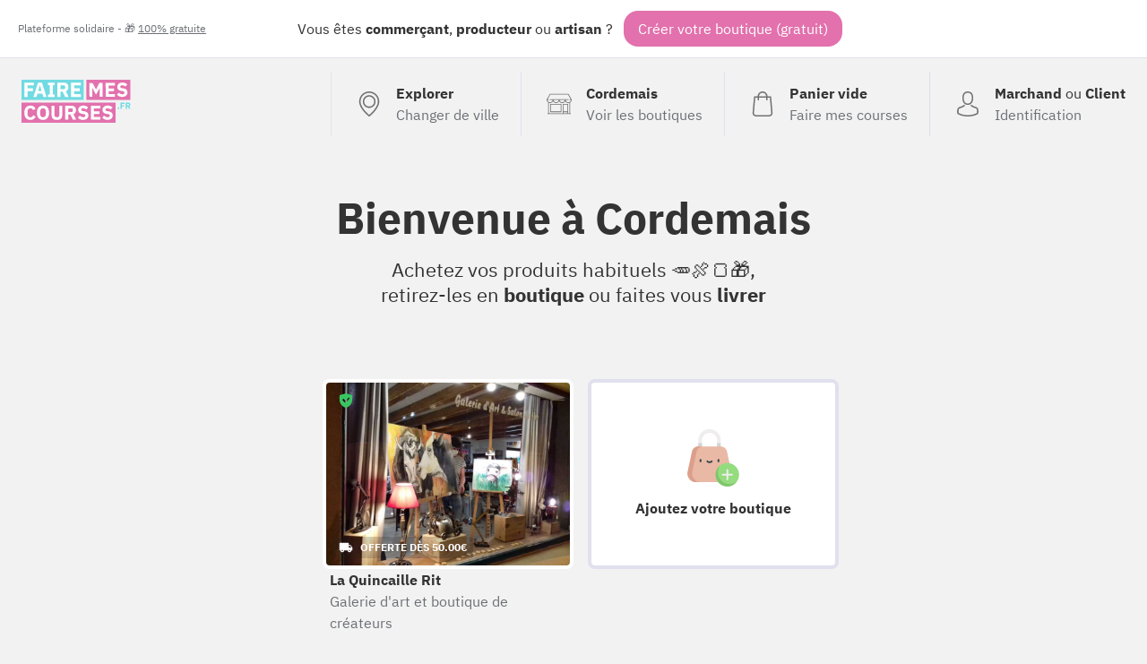

--- FILE ---
content_type: text/html; charset=UTF-8
request_url: https://fairemescourses.fr/cordemais
body_size: 13325
content:
<!DOCTYPE html><html lang="fr"><head><meta charset="UTF-8"><meta name="viewport" content="width=device-width, initial-scale=1"><link rel="icon" href="/favicon.ico"><link rel="manifest" href="https://fairemescourses.fr/manifest.webmanifest"><title>Faire mes courses à Cordemais</title><meta property="og:locale" content="fr_FR"><link rel="canonical" href="https://fairemescourses.fr/cordemais"><meta property="og:url" content="https://fairemescourses.fr/cordemais"><meta property="og:site_name" content="Faire mes courses à Cordemais"><meta property="og:title"
          content="Faire mes courses à Cordemais, commerces, artisans, producteur et restaurants"><meta property="og:description"
          content="Nouveau : Commandez en ligne, achetez vos produits habituels 🥕🍖🍞, retirez-les en boutique ou faites vous livrer à Cordemais"><meta property="twitter:image" content="https://fairemescourses.fr/img/illustration.jpg"><meta property="og:image" content="https://fairemescourses.fr/img/illustration.jpg"><meta property="twitter:card" content="summary_large_image"><meta property="twitter:site" content="@fairemescourses"><meta property="twitter:creator" content="@fairemescourses"><link href="/css/7.18.0.css" rel="stylesheet" type="text/css"></head><body class="js-static-header"><div class="body"><div class="banner"><div class="banner-primary">
                Vous êtes <b title="🏪">commerçant</b>, <b title="🚜">producteur</b> ou <b title="💎">artisan</b> ?
                <span class="banner-cta js-register-header">Créer votre boutique (gratuit)</span></div><div class="banner-secondary js-popup-gratuit">
                Plateforme solidaire - 🎁 <span style="text-decoration:underline;">100% gratuite</span></div></div><div class="container"><header class="header"><a href="https://fairemescourses.fr/"><img src="/img/logo.svg" class="logo" alt="FaireMesCourses.fr" title="Retourner à l'accueil"></a><div class="user-area"><a href="/" class="user-area-item user-area-item-explorer"><div class="user-area-item-icon"><svg xmlns="http://www.w3.org/2000/svg" version="1.1" x="0px" y="0px" viewBox="0 0 477 477" xml:space="preserve" class="icon mod-28"><path d="M238.4,0C133,0,47.2,85.8,47.2,191.2c0,12,1.1,24.1,3.4,35.9c0.1,0.7,0.5,2.8,1.3,6.4c2.9,12.9,7.2,25.6,12.8,37.7    c20.6,48.5,65.9,123,165.3,202.8c2.5,2,5.5,3,8.5,3s6-1,8.5-3c99.3-79.8,144.7-154.3,165.3-202.8c5.6-12.1,9.9-24.7,12.8-37.7    c0.8-3.6,1.2-5.7,1.3-6.4c2.2-11.8,3.4-23.9,3.4-35.9C429.6,85.8,343.8,0,238.4,0z M399.6,222.4c0,0.2-0.1,0.4-0.1,0.6    c-0.1,0.5-0.4,2-0.9,4.3c0,0.1,0,0.1,0,0.2c-2.5,11.2-6.2,22.1-11.1,32.6c-0.1,0.1-0.1,0.3-0.2,0.4    c-18.7,44.3-59.7,111.9-148.9,185.6c-89.2-73.7-130.2-141.3-148.9-185.6c-0.1-0.1-0.1-0.3-0.2-0.4c-4.8-10.4-8.5-21.4-11.1-32.6    c0-0.1,0-0.1,0-0.2c-0.6-2.3-0.8-3.8-0.9-4.3c0-0.2-0.1-0.4-0.1-0.7c-2-10.3-3-20.7-3-31.2c0-90.5,73.7-164.2,164.2-164.2    s164.2,73.7,164.2,164.2C402.6,201.7,401.6,212.2,399.6,222.4z"/><path d="M238.4,71.9c-66.9,0-121.4,54.5-121.4,121.4s54.5,121.4,121.4,121.4s121.4-54.5,121.4-121.4S305.3,71.9,238.4,71.9z     M238.4,287.7c-52.1,0-94.4-42.4-94.4-94.4s42.4-94.4,94.4-94.4s94.4,42.4,94.4,94.4S290.5,287.7,238.4,287.7z"/></svg></div><div class="user-area-item-text"><div class="user-area-item-primary">Explorer</div><div class="user-area-item-secondary">Changer de ville</div></div></a><a href="https://fairemescourses.fr/cordemais" class="user-area-item"><div class="user-area-item-icon"><svg xmlns="http://www.w3.org/2000/svg" fill="#fff" version="1.1" x="0px" y="0px" viewBox="0 0 512 512" xml:space="preserve" class="icon mod-28"><path d="M488.468,448.903h-8.532V226.4C499.202,214.003,512,192.386,512,167.822c0-1.305-0.341-2.588-0.988-3.721L451.499,59.953    c-4.18-7.313-12.009-11.857-20.432-11.857H80.933c-8.423,0-16.252,4.543-20.432,11.857L0.988,164.101    C0.341,165.234,0,166.518,0,167.822c0,24.564,12.798,46.181,32.064,58.578v222.503h-8.532c-4.142,0-7.5,3.358-7.5,7.5    c0,4.142,3.358,7.5,7.5,7.5h464.936c4.143,0,7.5-3.358,7.5-7.5C495.968,452.261,492.61,448.903,488.468,448.903z M15.517,175.322    h24.044c4.142,0,7.5-3.358,7.5-7.5c0-4.142-3.358-7.5-7.5-7.5H20.424l53.101-92.927c1.516-2.652,4.354-4.299,7.408-4.299h350.134    c3.054,0,5.893,1.647,7.408,4.299l53.1,92.927h-19.141c-4.143,0-7.5,3.358-7.5,7.5c0,4.142,3.357,7.5,7.5,7.5h24.048    c-3.667,26.584-26.532,47.125-54.108,47.125c-27.575,0-50.429-20.543-54.097-47.125h52.096c4.143,0,7.5-3.358,7.5-7.5    c0-4.142-3.357-7.5-7.5-7.5H71.631c-4.142,0-7.5,3.358-7.5,7.5c0,4.142,3.358,7.5,7.5,7.5h52.091    c-3.668,26.582-26.523,47.125-54.097,47.125C42.049,222.447,19.184,201.906,15.517,175.322z M372.222,175.322    c-3.668,26.582-26.523,47.125-54.097,47.125c-27.575,0-50.429-20.543-54.097-47.125H372.222z M247.972,175.322    c-3.668,26.582-26.523,47.125-54.097,47.125c-27.574,0-50.429-20.543-54.097-47.125H247.972z M424.854,448.904h-81.193v-25.081    h81.193V448.904z M424.854,408.823h-81.193V271.516h81.193V408.823z M464.936,448.904h-25.081V264.016c0-4.142-3.357-7.5-7.5-7.5    h-96.193c-4.143,0-7.5,3.358-7.5,7.5v184.887H47.064V233.674c7.081,2.433,14.665,3.773,22.561,3.773    c27.095,0,50.624-15.556,62.125-38.207c11.501,22.65,35.03,38.207,62.125,38.207c27.095,0,50.624-15.556,62.125-38.207    c11.501,22.65,35.03,38.207,62.125,38.207c27.095,0,50.624-15.556,62.125-38.207c11.501,22.65,35.03,38.207,62.125,38.207    c7.896,0,15.48-1.34,22.561-3.772V448.904z"/><path d="M296.081,256.516H79.645c-4.142,0-7.5,3.358-7.5,7.5v152.307c0,4.142,3.358,7.5,7.5,7.5h216.436    c4.143,0,7.5-3.358,7.5-7.5V264.016C303.581,259.873,300.224,256.516,296.081,256.516z M288.581,408.823H87.145V271.516h201.436    V408.823z"/></svg></div><div class="user-area-item-text"><div class="user-area-item-primary">Cordemais</div><div class="user-area-item-secondary">Voir les boutiques</div></div></a><a href="/panier"
                       aria-label="0 produits dans mon panier"
                       class="user-area-item js-cart-full mod-hidden"><div class="user-area-item-icon" style="position: relative"><svg xmlns:xlink="http://www.w3.org/1999/xlink" xmlns="http://www.w3.org/2000/svg" version="1.1" x="0px" y="0px" viewBox="0 0 489 489" xml:space="preserve" class="icon mod-28"><rect x="75.8" y="122.2" fill="#9EE3B2" width="337.4" height="339.8"/><path d="M440.1,422.7l-28-315.3c-0.6-7-6.5-12.3-13.4-12.3h-57.6C340.3,42.5,297.3,0,244.5,0s-95.8,42.5-96.6,95.1H90.3  c-7,0-12.8,5.3-13.4,12.3l-28,315.3c0,0.4-0.1,0.8-0.1,1.2c0,35.9,32.9,65.1,73.4,65.1h244.6c40.5,0,73.4-29.2,73.4-65.1  C440.2,423.5,440.2,423.1,440.1,422.7z M244.5,27c37.9,0,68.8,30.4,69.6,68.1H174.9C175.7,57.4,206.6,27,244.5,27z M366.8,462H122.2  c-25.4,0-46-16.8-46.4-37.5l26.8-302.3h45.2v41c0,7.5,6,13.5,13.5,13.5s13.5-6,13.5-13.5v-41h139.3v41c0,7.5,6,13.5,13.5,13.5  s13.5-6,13.5-13.5v-41h45.2l26.9,302.3C412.8,445.2,392.1,462,366.8,462z"/></svg><div class="js-badge-quantity badge-quantity">
                                0
                            </div></div><div class="user-area-item-text"><div
                                class="user-area-item-primary js-cart-quantity">0 produit</div><div class="user-area-item-secondary">Dans mon panier</div></div><span class="button mod-order-now">Commander</span></a><a href="/panier"
                       aria-label="Voir mon panier (vide)"
                       class="user-area-item js-cart-empty "><div class="user-area-item-icon"><svg xmlns="http://www.w3.org/2000/svg" version="1.1" x="0px" y="0px" viewBox="0 0 489 489" xml:space="preserve" class="icon mod-28"><path d="M440.1,422.7l-28-315.3c-0.6-7-6.5-12.3-13.4-12.3h-57.6C340.3,42.5,297.3,0,244.5,0s-95.8,42.5-96.6,95.1H90.3   c-7,0-12.8,5.3-13.4,12.3l-28,315.3c0,0.4-0.1,0.8-0.1,1.2c0,35.9,32.9,65.1,73.4,65.1h244.6c40.5,0,73.4-29.2,73.4-65.1   C440.2,423.5,440.2,423.1,440.1,422.7z M244.5,27c37.9,0,68.8,30.4,69.6,68.1H174.9C175.7,57.4,206.6,27,244.5,27z M366.8,462   H122.2c-25.4,0-46-16.8-46.4-37.5l26.8-302.3h45.2v41c0,7.5,6,13.5,13.5,13.5s13.5-6,13.5-13.5v-41h139.3v41   c0,7.5,6,13.5,13.5,13.5s13.5-6,13.5-13.5v-41h45.2l26.9,302.3C412.8,445.2,392.1,462,366.8,462z"/></svg></div><div class="user-area-item-text"><div class="user-area-item-primary">Panier vide</div><div class="user-area-item-secondary">Faire mes courses</div></div></a><a href="/rejoindre" class="user-area-item"><div class="user-area-item-icon"><svg xmlns="http://www.w3.org/2000/svg" version="1.1" x="0px" y="0px" viewBox="0 0 482.9 482.9" xml:space="preserve" class="icon mod-28"><path d="M239.7,260.2c0.5,0,1,0,1.6,0c0.2,0,0.4,0,0.6,0c0.3,0,0.7,0,1,0c29.3-0.5,53-10.8,70.5-30.5    c38.5-43.4,32.1-117.8,31.4-124.9c-2.5-53.3-27.7-78.8-48.5-90.7C280.8,5.2,262.7,0.4,242.5,0h-0.7c-0.1,0-0.3,0-0.4,0h-0.6    c-11.1,0-32.9,1.8-53.8,13.7c-21,11.9-46.6,37.4-49.1,91.1c-0.7,7.1-7.1,81.5,31.4,124.9C186.7,249.4,210.4,259.7,239.7,260.2z     M164.6,107.3c0-0.3,0.1-0.6,0.1-0.8c3.3-71.7,54.2-79.4,76-79.4h0.4c0.2,0,0.5,0,0.8,0c27,0.6,72.9,11.6,76,79.4    c0,0.3,0,0.6,0.1,0.8c0.1,0.7,7.1,68.7-24.7,104.5c-12.6,14.2-29.4,21.2-51.5,21.4c-0.2,0-0.3,0-0.5,0l0,0c-0.2,0-0.3,0-0.5,0    c-22-0.2-38.9-7.2-51.4-21.4C157.7,176.2,164.5,107.9,164.6,107.3z"/><path d="M446.8,383.6c0-0.1,0-0.2,0-0.3c0-0.8-0.1-1.6-0.1-2.5c-0.6-19.8-1.9-66.1-45.3-80.9c-0.3-0.1-0.7-0.2-1-0.3    c-45.1-11.5-82.6-37.5-83-37.8c-6.1-4.3-14.5-2.8-18.8,3.3c-4.3,6.1-2.8,14.5,3.3,18.8c1.7,1.2,41.5,28.9,91.3,41.7    c23.3,8.3,25.9,33.2,26.6,56c0,0.9,0,1.7,0.1,2.5c0.1,9-0.5,22.9-2.1,30.9c-16.2,9.2-79.7,41-176.3,41    c-96.2,0-160.1-31.9-176.4-41.1c-1.6-8-2.3-21.9-2.1-30.9c0-0.8,0.1-1.6,0.1-2.5c0.7-22.8,3.3-47.7,26.6-56    c49.8-12.8,89.6-40.6,91.3-41.7c6.1-4.3,7.6-12.7,3.3-18.8c-4.3-6.1-12.7-7.6-18.8-3.3c-0.4,0.3-37.7,26.3-83,37.8    c-0.4,0.1-0.7,0.2-1,0.3c-43.4,14.9-44.7,61.2-45.3,80.9c0,0.9,0,1.7-0.1,2.5c0,0.1,0,0.2,0,0.3c-0.1,5.2-0.2,31.9,5.1,45.3    c1,2.6,2.8,4.8,5.2,6.3c3,2,74.9,47.8,195.2,47.8s192.2-45.9,195.2-47.8c2.3-1.5,4.2-3.7,5.2-6.3    C447,415.5,446.9,388.8,446.8,383.6z"/></svg></div><div class="user-area-item-text"><div class="user-area-item-primary">Marchand <span style="font-weight: normal">ou</span>
                                    Client
                                </div><div class="user-area-item-secondary">Identification</div></div></a></div></header><div><h1 class="title">
        Bienvenue à <b class="u-nowrap">Cordemais</b></h1><p class="title-sub">Achetez vos produits habituels 🥕🍖🍞🎁, <br>
        retirez-les en <b>boutique</b> ou faites vous <b>livrer</b></p><section class="city-shop-list"><style>
                        .bg-393 {
                            background-size: cover;
                            background-image: url("/data/shop/cordemais_la-quincaille-rit-galerie-d-art-et-salon-de-the.jpg");
                        }
                    </style><a href="/cordemais/la-quincaille-rit-galerie-d-art-et-salon-de-the" class="city-shop"
                       title="Galerie d&#039;art et boutique de créateurs  La Quincaille Rit "><div class="city-shop-thumbnail color-3 bg-393"><div
                                    class="city-shop-thumbnail-freedelivery"><svg xmlns="http://www.w3.org/2000/svg" height="24" viewBox="0 0 24 24" width="24" class="icon mod-16 mod-white u-mgr-8"><path d="M0 0h24v24H0V0z" fill="none"/><path d="M19.5 8H17V6c0-1.1-.9-2-2-2H3c-1.1 0-2 .9-2 2v9c0 1.1.9 2 2 2 0 1.66 1.34 3 3 3s3-1.34 3-3h6c0 1.66 1.34 3 3 3s3-1.34 3-3h1c.55 0 1-.45 1-1v-3.33c0-.43-.14-.85-.4-1.2L20.3 8.4c-.19-.25-.49-.4-.8-.4zM6 18c-.55 0-1-.45-1-1s.45-1 1-1 1 .45 1 1-.45 1-1 1zm13.5-8.5l1.96 2.5H17V9.5h2.5zM18 18c-.55 0-1-.45-1-1s.45-1 1-1 1 .45 1 1-.45 1-1 1z"/></svg>

                                    Offerte dès 50.00€</div><div class="city-shop-thumbnail-verified mod-free"><!DOCTYPE svg PUBLIC "-//W3C//DTD SVG 1.1//EN" "http://www.w3.org/Graphics/SVG/1.1/DTD/svg11.dtd"><svg xmlns="http://www.w3.org/2000/svg" version="1.1" x="0px" y="0px" viewBox="0 0 229.5 229.5" xml:space="preserve" class="icon mod-16"><path d="M214.419,32.12c-0.412-2.959-2.541-5.393-5.419-6.193L116.76,0.275c-1.315-0.366-2.704-0.366-4.02,0L20.5,25.927  c-2.878,0.8-5.007,3.233-5.419,6.193c-0.535,3.847-12.74,94.743,18.565,139.961c31.268,45.164,77.395,56.738,79.343,57.209  c0.579,0.14,1.169,0.209,1.761,0.209s1.182-0.07,1.761-0.209c1.949-0.471,48.076-12.045,79.343-57.209  C227.159,126.864,214.954,35.968,214.419,32.12z M174.233,85.186l-62.917,62.917c-1.464,1.464-3.384,2.197-5.303,2.197  s-3.839-0.732-5.303-2.197l-38.901-38.901c-1.407-1.406-2.197-3.314-2.197-5.303s0.791-3.897,2.197-5.303l7.724-7.724  c2.929-2.928,7.678-2.929,10.606,0l25.874,25.874l49.89-49.891c1.406-1.407,3.314-2.197,5.303-2.197s3.897,0.79,5.303,2.197  l7.724,7.724C177.162,77.508,177.162,82.257,174.233,85.186z"/></svg><span class="city-shop-thumbnail-verified-text">Vérifié</span></div></div><div class="city-shop-name">La Quincaille Rit </div><div class="city-shop-activity">Galerie d&#039;art et boutique de créateurs </div></a><div class="city-shop-action js-register"><div class="city-shop-action-card"><img src="/img/profil/add-shop.svg" alt="+" width="64"><div class="city-shop-action-card-text">Ajoutez votre boutique</div></div></div></section><h2 class="title-section">
                D'autres
                <span style="background: hsl(184,50%,90%)">commerçants</span>,
                <span style="background: hsl(331,50%,90%)">producteurs</span>,
                <span style="background: hsl(23,55%,90%)">artisans</span> livrent <span class="link js-popup-livraison">gratuitement</span>
                à <b class="u-nowrap">Cordemais</b></h2><section class="city-shop-list"><style>
                        .bg-10078 {
                            background-size: cover;
                            background-image: url("/data/shop/coueron_croquis-urbains-artiste.png");
                        }
                    </style><a href="/coueron/croquis-urbains-artiste" class="city-shop"
                       title="ARTISTE CROQUIS URBAINS"><div class="city-shop-thumbnail color-3 bg-10078"><div class="city-shop-thumbnail-distance">13.90 km</div><div
                                class="city-shop-thumbnail-freedelivery mod-free"><svg xmlns="http://www.w3.org/2000/svg" height="24" viewBox="0 0 24 24" width="24" class="icon mod-16 mod-white u-mgr-8"><path d="M0 0h24v24H0V0z" fill="none"/><path d="M19.5 8H17V6c0-1.1-.9-2-2-2H3c-1.1 0-2 .9-2 2v9c0 1.1.9 2 2 2 0 1.66 1.34 3 3 3s3-1.34 3-3h6c0 1.66 1.34 3 3 3s3-1.34 3-3h1c.55 0 1-.45 1-1v-3.33c0-.43-.14-.85-.4-1.2L20.3 8.4c-.19-.25-.49-.4-.8-.4zM6 18c-.55 0-1-.45-1-1s.45-1 1-1 1 .45 1 1-.45 1-1 1zm13.5-8.5l1.96 2.5H17V9.5h2.5zM18 18c-.55 0-1-.45-1-1s.45-1 1-1 1 .45 1 1-.45 1-1 1z"/></svg>

                                Livraison offerte
                            </div></div><div class="city-shop-name">CROQUIS URBAINS</div><div class="city-shop-activity">ARTISTE</div></a><style>
                        .bg-10115 {
                            background-size: cover;
                            background-image: url("/data/shop/coueron_datura-corsets-corsetiere-creatrice-de-robes-de-mariees.jpg");
                        }
                    </style><style>
                        .bg-12873 {
                            background-size: cover;
                            background-image: url("/data/shop/coueron_chae-reno-accompagnement-a-la-renovation-energetique.jpg");
                        }
                    </style><style>
                        .bg-5181 {
                            background-size: cover;
                            background-image: url("/data/shop/lavau-sur-loire_brocante-zinzin-brocante.jpg");
                        }
                    </style><a href="/lavau-sur-loire/brocante-zinzin-brocante" class="city-shop"
                       title="brocante brocante ZinZin"><div class="city-shop-thumbnail color-1 bg-5181"><div
                                class="city-shop-thumbnail-verified"><!DOCTYPE svg PUBLIC "-//W3C//DTD SVG 1.1//EN" "http://www.w3.org/Graphics/SVG/1.1/DTD/svg11.dtd"><svg xmlns="http://www.w3.org/2000/svg" version="1.1" x="0px" y="0px" viewBox="0 0 229.5 229.5" xml:space="preserve" class="icon mod-16 mod-white u-mgr-8"><path d="M214.419,32.12c-0.412-2.959-2.541-5.393-5.419-6.193L116.76,0.275c-1.315-0.366-2.704-0.366-4.02,0L20.5,25.927  c-2.878,0.8-5.007,3.233-5.419,6.193c-0.535,3.847-12.74,94.743,18.565,139.961c31.268,45.164,77.395,56.738,79.343,57.209  c0.579,0.14,1.169,0.209,1.761,0.209s1.182-0.07,1.761-0.209c1.949-0.471,48.076-12.045,79.343-57.209  C227.159,126.864,214.954,35.968,214.419,32.12z M174.233,85.186l-62.917,62.917c-1.464,1.464-3.384,2.197-5.303,2.197  s-3.839-0.732-5.303-2.197l-38.901-38.901c-1.407-1.406-2.197-3.314-2.197-5.303s0.791-3.897,2.197-5.303l7.724-7.724  c2.929-2.928,7.678-2.929,10.606,0l25.874,25.874l49.89-49.891c1.406-1.407,3.314-2.197,5.303-2.197s3.897,0.79,5.303,2.197  l7.724,7.724C177.162,77.508,177.162,82.257,174.233,85.186z"/></svg>

                                Vérifié
                            </div><div class="city-shop-thumbnail-distance">14.10 km</div><div
                                class="city-shop-thumbnail-freedelivery mod-free"><svg xmlns="http://www.w3.org/2000/svg" height="24" viewBox="0 0 24 24" width="24" class="icon mod-16 mod-white u-mgr-8"><path d="M0 0h24v24H0V0z" fill="none"/><path d="M19.5 8H17V6c0-1.1-.9-2-2-2H3c-1.1 0-2 .9-2 2v9c0 1.1.9 2 2 2 0 1.66 1.34 3 3 3s3-1.34 3-3h6c0 1.66 1.34 3 3 3s3-1.34 3-3h1c.55 0 1-.45 1-1v-3.33c0-.43-.14-.85-.4-1.2L20.3 8.4c-.19-.25-.49-.4-.8-.4zM6 18c-.55 0-1-.45-1-1s.45-1 1-1 1 .45 1 1-.45 1-1 1zm13.5-8.5l1.96 2.5H17V9.5h2.5zM18 18c-.55 0-1-.45-1-1s.45-1 1-1 1 .45 1 1-.45 1-1 1z"/></svg>

                                Livraison offerte
                            </div><div class="city-shop-thumbnail-verified mod-free"><!DOCTYPE svg PUBLIC "-//W3C//DTD SVG 1.1//EN" "http://www.w3.org/Graphics/SVG/1.1/DTD/svg11.dtd"><svg xmlns="http://www.w3.org/2000/svg" version="1.1" x="0px" y="0px" viewBox="0 0 229.5 229.5" xml:space="preserve" class="icon mod-16"><path d="M214.419,32.12c-0.412-2.959-2.541-5.393-5.419-6.193L116.76,0.275c-1.315-0.366-2.704-0.366-4.02,0L20.5,25.927  c-2.878,0.8-5.007,3.233-5.419,6.193c-0.535,3.847-12.74,94.743,18.565,139.961c31.268,45.164,77.395,56.738,79.343,57.209  c0.579,0.14,1.169,0.209,1.761,0.209s1.182-0.07,1.761-0.209c1.949-0.471,48.076-12.045,79.343-57.209  C227.159,126.864,214.954,35.968,214.419,32.12z M174.233,85.186l-62.917,62.917c-1.464,1.464-3.384,2.197-5.303,2.197  s-3.839-0.732-5.303-2.197l-38.901-38.901c-1.407-1.406-2.197-3.314-2.197-5.303s0.791-3.897,2.197-5.303l7.724-7.724  c2.929-2.928,7.678-2.929,10.606,0l25.874,25.874l49.89-49.891c1.406-1.407,3.314-2.197,5.303-2.197s3.897,0.79,5.303,2.197  l7.724,7.724C177.162,77.508,177.162,82.257,174.233,85.186z"/></svg><span class="city-shop-thumbnail-verified-text">Vérifié</span></div></div><div class="city-shop-name">brocante ZinZin</div><div class="city-shop-activity">brocante</div></a><style>
                        .bg-10336 {
                            background-size: cover;
                            background-image: url("/data/shop/bouaye_c-lily-qui-dit-creatrice-d-accessoires-de-tetes.jpeg");
                        }
                    </style><a href="/bouaye/c-lily-qui-dit-creatrice-d-accessoires-de-tetes" class="city-shop"
                       title="Créatrice d’accessoires de têtes  C’Lily qui dit "><div class="city-shop-thumbnail color-1 bg-10336"><div
                                class="city-shop-thumbnail-verified"><!DOCTYPE svg PUBLIC "-//W3C//DTD SVG 1.1//EN" "http://www.w3.org/Graphics/SVG/1.1/DTD/svg11.dtd"><svg xmlns="http://www.w3.org/2000/svg" version="1.1" x="0px" y="0px" viewBox="0 0 229.5 229.5" xml:space="preserve" class="icon mod-16 mod-white u-mgr-8"><path d="M214.419,32.12c-0.412-2.959-2.541-5.393-5.419-6.193L116.76,0.275c-1.315-0.366-2.704-0.366-4.02,0L20.5,25.927  c-2.878,0.8-5.007,3.233-5.419,6.193c-0.535,3.847-12.74,94.743,18.565,139.961c31.268,45.164,77.395,56.738,79.343,57.209  c0.579,0.14,1.169,0.209,1.761,0.209s1.182-0.07,1.761-0.209c1.949-0.471,48.076-12.045,79.343-57.209  C227.159,126.864,214.954,35.968,214.419,32.12z M174.233,85.186l-62.917,62.917c-1.464,1.464-3.384,2.197-5.303,2.197  s-3.839-0.732-5.303-2.197l-38.901-38.901c-1.407-1.406-2.197-3.314-2.197-5.303s0.791-3.897,2.197-5.303l7.724-7.724  c2.929-2.928,7.678-2.929,10.606,0l25.874,25.874l49.89-49.891c1.406-1.407,3.314-2.197,5.303-2.197s3.897,0.79,5.303,2.197  l7.724,7.724C177.162,77.508,177.162,82.257,174.233,85.186z"/></svg>

                                Vérifié
                            </div><div class="city-shop-thumbnail-distance">24.40 km</div><div
                                class="city-shop-thumbnail-freedelivery"><svg xmlns="http://www.w3.org/2000/svg" height="24" viewBox="0 0 24 24" width="24" class="icon mod-16 mod-white u-mgr-8"><path d="M0 0h24v24H0V0z" fill="none"/><path d="M19.5 8H17V6c0-1.1-.9-2-2-2H3c-1.1 0-2 .9-2 2v9c0 1.1.9 2 2 2 0 1.66 1.34 3 3 3s3-1.34 3-3h6c0 1.66 1.34 3 3 3s3-1.34 3-3h1c.55 0 1-.45 1-1v-3.33c0-.43-.14-.85-.4-1.2L20.3 8.4c-.19-.25-.49-.4-.8-.4zM6 18c-.55 0-1-.45-1-1s.45-1 1-1 1 .45 1 1-.45 1-1 1zm13.5-8.5l1.96 2.5H17V9.5h2.5zM18 18c-.55 0-1-.45-1-1s.45-1 1-1 1 .45 1 1-.45 1-1 1z"/></svg>

                                Offerte dès 20.00€</div><div class="city-shop-thumbnail-verified mod-free"><!DOCTYPE svg PUBLIC "-//W3C//DTD SVG 1.1//EN" "http://www.w3.org/Graphics/SVG/1.1/DTD/svg11.dtd"><svg xmlns="http://www.w3.org/2000/svg" version="1.1" x="0px" y="0px" viewBox="0 0 229.5 229.5" xml:space="preserve" class="icon mod-16"><path d="M214.419,32.12c-0.412-2.959-2.541-5.393-5.419-6.193L116.76,0.275c-1.315-0.366-2.704-0.366-4.02,0L20.5,25.927  c-2.878,0.8-5.007,3.233-5.419,6.193c-0.535,3.847-12.74,94.743,18.565,139.961c31.268,45.164,77.395,56.738,79.343,57.209  c0.579,0.14,1.169,0.209,1.761,0.209s1.182-0.07,1.761-0.209c1.949-0.471,48.076-12.045,79.343-57.209  C227.159,126.864,214.954,35.968,214.419,32.12z M174.233,85.186l-62.917,62.917c-1.464,1.464-3.384,2.197-5.303,2.197  s-3.839-0.732-5.303-2.197l-38.901-38.901c-1.407-1.406-2.197-3.314-2.197-5.303s0.791-3.897,2.197-5.303l7.724-7.724  c2.929-2.928,7.678-2.929,10.606,0l25.874,25.874l49.89-49.891c1.406-1.407,3.314-2.197,5.303-2.197s3.897,0.79,5.303,2.197  l7.724,7.724C177.162,77.508,177.162,82.257,174.233,85.186z"/></svg><span class="city-shop-thumbnail-verified-text">Vérifié</span></div></div><div class="city-shop-name">C’Lily qui dit </div><div class="city-shop-activity">Créatrice d’accessoires de têtes </div></a><style>
                        .bg-7104 {
                            background-size: cover;
                            background-image: url("/data/shop/la-chevallerais_naturellement-tiph-estheticienne.jpg");
                        }
                    </style><a href="/la-chevallerais/naturellement-tiph-estheticienne" class="city-shop"
                       title="Esthéticienne  Naturellement Tiph "><div class="city-shop-thumbnail color-4 bg-7104"><div
                                class="city-shop-thumbnail-verified"><!DOCTYPE svg PUBLIC "-//W3C//DTD SVG 1.1//EN" "http://www.w3.org/Graphics/SVG/1.1/DTD/svg11.dtd"><svg xmlns="http://www.w3.org/2000/svg" version="1.1" x="0px" y="0px" viewBox="0 0 229.5 229.5" xml:space="preserve" class="icon mod-16 mod-white u-mgr-8"><path d="M214.419,32.12c-0.412-2.959-2.541-5.393-5.419-6.193L116.76,0.275c-1.315-0.366-2.704-0.366-4.02,0L20.5,25.927  c-2.878,0.8-5.007,3.233-5.419,6.193c-0.535,3.847-12.74,94.743,18.565,139.961c31.268,45.164,77.395,56.738,79.343,57.209  c0.579,0.14,1.169,0.209,1.761,0.209s1.182-0.07,1.761-0.209c1.949-0.471,48.076-12.045,79.343-57.209  C227.159,126.864,214.954,35.968,214.419,32.12z M174.233,85.186l-62.917,62.917c-1.464,1.464-3.384,2.197-5.303,2.197  s-3.839-0.732-5.303-2.197l-38.901-38.901c-1.407-1.406-2.197-3.314-2.197-5.303s0.791-3.897,2.197-5.303l7.724-7.724  c2.929-2.928,7.678-2.929,10.606,0l25.874,25.874l49.89-49.891c1.406-1.407,3.314-2.197,5.303-2.197s3.897,0.79,5.303,2.197  l7.724,7.724C177.162,77.508,177.162,82.257,174.233,85.186z"/></svg>

                                Vérifié
                            </div><div class="city-shop-thumbnail-distance">26.10 km</div><div
                                class="city-shop-thumbnail-freedelivery"><svg xmlns="http://www.w3.org/2000/svg" height="24" viewBox="0 0 24 24" width="24" class="icon mod-16 mod-white u-mgr-8"><path d="M0 0h24v24H0V0z" fill="none"/><path d="M19.5 8H17V6c0-1.1-.9-2-2-2H3c-1.1 0-2 .9-2 2v9c0 1.1.9 2 2 2 0 1.66 1.34 3 3 3s3-1.34 3-3h6c0 1.66 1.34 3 3 3s3-1.34 3-3h1c.55 0 1-.45 1-1v-3.33c0-.43-.14-.85-.4-1.2L20.3 8.4c-.19-.25-.49-.4-.8-.4zM6 18c-.55 0-1-.45-1-1s.45-1 1-1 1 .45 1 1-.45 1-1 1zm13.5-8.5l1.96 2.5H17V9.5h2.5zM18 18c-.55 0-1-.45-1-1s.45-1 1-1 1 .45 1 1-.45 1-1 1z"/></svg>

                                Offerte dès 49.00€</div><div class="city-shop-thumbnail-verified mod-free"><!DOCTYPE svg PUBLIC "-//W3C//DTD SVG 1.1//EN" "http://www.w3.org/Graphics/SVG/1.1/DTD/svg11.dtd"><svg xmlns="http://www.w3.org/2000/svg" version="1.1" x="0px" y="0px" viewBox="0 0 229.5 229.5" xml:space="preserve" class="icon mod-16"><path d="M214.419,32.12c-0.412-2.959-2.541-5.393-5.419-6.193L116.76,0.275c-1.315-0.366-2.704-0.366-4.02,0L20.5,25.927  c-2.878,0.8-5.007,3.233-5.419,6.193c-0.535,3.847-12.74,94.743,18.565,139.961c31.268,45.164,77.395,56.738,79.343,57.209  c0.579,0.14,1.169,0.209,1.761,0.209s1.182-0.07,1.761-0.209c1.949-0.471,48.076-12.045,79.343-57.209  C227.159,126.864,214.954,35.968,214.419,32.12z M174.233,85.186l-62.917,62.917c-1.464,1.464-3.384,2.197-5.303,2.197  s-3.839-0.732-5.303-2.197l-38.901-38.901c-1.407-1.406-2.197-3.314-2.197-5.303s0.791-3.897,2.197-5.303l7.724-7.724  c2.929-2.928,7.678-2.929,10.606,0l25.874,25.874l49.89-49.891c1.406-1.407,3.314-2.197,5.303-2.197s3.897,0.79,5.303,2.197  l7.724,7.724C177.162,77.508,177.162,82.257,174.233,85.186z"/></svg><span class="city-shop-thumbnail-verified-text">Vérifié</span></div></div><div class="city-shop-name">Naturellement Tiph </div><div class="city-shop-activity">Esthéticienne </div></a><div class="city-shop-action js-register"><div class="city-shop-action-card"><img src="/img/profil/add-shop.svg" alt="+" width="64"><div class="city-shop-action-card-text">Ajoutez votre boutique</div></div></div></section><section
            style="max-width: 880px;border: 1px solid #71dae2;border-radius: 16px; padding: 24px;margin: 32px auto; background: #fff"><div style="clear: both"><img class="profil-avatar" src="/img/profil/ambassadeur.svg" alt=""
                     style="height:48px;float: left;margin-right: 16px"><ul><li><b>Vous habitez près de Cordemais ? Achetez solidaire 😇</b><br><a class="link" href="/rejoindre">Inscrivez-vous</a> pour être prévenu dès
                        l'ouverture d'une boutique près de chez-vous.<br>
                        Vous pouvez également aider en parlant du projet dans votre ville, devenez ambassadeur !
                    </li></ul></div></section><section
            style="background: url('/img/wall.svg');padding: 48px 0;border-top: 8px solid #E271AD;margin-top: 48px"><h2 class="title2">
                Achetez local autour de <b class="u-nowrap">Cordemais</b></h2><section><h2 class="title-section mod-around-shop">
                        Artisans, commerçants et producteurs locaux à <b class="u-primary-blue">< 10.00 km</b> de <b>Cordemais</b> :<br/></h2><h3 class="city-list-cities"><a href="/lavau-sur-loire" class="u-nowrap link">Lavau-sur-Loire</a>, <a href="/malville" class="u-nowrap link">Malville</a></h3><section class="city-shop-list"><style>
                                        .bg-5181 {
                                            background-size: cover;
                                            background-image: url("/data/shop/lavau-sur-loire_brocante-zinzin-brocante.jpg");
                                        }
                                    </style><a href="/lavau-sur-loire/brocante-zinzin-brocante"
                                   class="city-shop"
                                   title="brocante brocante ZinZin"><div
                                        class="city-shop-thumbnail color-1 bg-5181"><div class="city-shop-thumbnail-verified mod-free"><!DOCTYPE svg PUBLIC "-//W3C//DTD SVG 1.1//EN" "http://www.w3.org/Graphics/SVG/1.1/DTD/svg11.dtd"><svg xmlns="http://www.w3.org/2000/svg" version="1.1" x="0px" y="0px" viewBox="0 0 229.5 229.5" xml:space="preserve" class="icon mod-16"><path d="M214.419,32.12c-0.412-2.959-2.541-5.393-5.419-6.193L116.76,0.275c-1.315-0.366-2.704-0.366-4.02,0L20.5,25.927  c-2.878,0.8-5.007,3.233-5.419,6.193c-0.535,3.847-12.74,94.743,18.565,139.961c31.268,45.164,77.395,56.738,79.343,57.209  c0.579,0.14,1.169,0.209,1.761,0.209s1.182-0.07,1.761-0.209c1.949-0.471,48.076-12.045,79.343-57.209  C227.159,126.864,214.954,35.968,214.419,32.12z M174.233,85.186l-62.917,62.917c-1.464,1.464-3.384,2.197-5.303,2.197  s-3.839-0.732-5.303-2.197l-38.901-38.901c-1.407-1.406-2.197-3.314-2.197-5.303s0.791-3.897,2.197-5.303l7.724-7.724  c2.929-2.928,7.678-2.929,10.606,0l25.874,25.874l49.89-49.891c1.406-1.407,3.314-2.197,5.303-2.197s3.897,0.79,5.303,2.197  l7.724,7.724C177.162,77.508,177.162,82.257,174.233,85.186z"/></svg><span class="city-shop-thumbnail-verified-text">Vérifié</span></div><div class="city-shop-thumbnail-distance">7.05 km</div><div class="city-shop-thumbnail-city color-1"><div class="city-shop-city "><svg xmlns="http://www.w3.org/2000/svg" viewBox="0 0 24 24" fill="black" width="18px" height="18px" class="icon mod-16 mod-middle mod-white"><path d="M0 0h24v24H0z" fill="none"/><path d="M12 2C8.13 2 5 5.13 5 9c0 5.25 7 13 7 13s7-7.75 7-13c0-3.87-3.13-7-7-7zm0 9.5c-1.38 0-2.5-1.12-2.5-2.5s1.12-2.5 2.5-2.5 2.5 1.12 2.5 2.5-1.12 2.5-2.5 2.5z"/></svg>
 Lavau-sur-Loire</div></div></div><div class="city-shop-name ">brocante ZinZin</div><div class="city-shop-activity">brocante</div></a><a href="/malville/la-boutique-des-epices-epicerie-fine"
                                   class="city-shop"
                                   title="Epicerie fine La Boutique des Epices"><div
                                        class="city-shop-thumbnail color-0 bg-15305"><div class="city-shop-thumbnail-verified mod-free"><!DOCTYPE svg PUBLIC "-//W3C//DTD SVG 1.1//EN" "http://www.w3.org/Graphics/SVG/1.1/DTD/svg11.dtd"><svg xmlns="http://www.w3.org/2000/svg" version="1.1" x="0px" y="0px" viewBox="0 0 229.5 229.5" xml:space="preserve" class="icon mod-16"><path d="M214.419,32.12c-0.412-2.959-2.541-5.393-5.419-6.193L116.76,0.275c-1.315-0.366-2.704-0.366-4.02,0L20.5,25.927  c-2.878,0.8-5.007,3.233-5.419,6.193c-0.535,3.847-12.74,94.743,18.565,139.961c31.268,45.164,77.395,56.738,79.343,57.209  c0.579,0.14,1.169,0.209,1.761,0.209s1.182-0.07,1.761-0.209c1.949-0.471,48.076-12.045,79.343-57.209  C227.159,126.864,214.954,35.968,214.419,32.12z M174.233,85.186l-62.917,62.917c-1.464,1.464-3.384,2.197-5.303,2.197  s-3.839-0.732-5.303-2.197l-38.901-38.901c-1.407-1.406-2.197-3.314-2.197-5.303s0.791-3.897,2.197-5.303l7.724-7.724  c2.929-2.928,7.678-2.929,10.606,0l25.874,25.874l49.89-49.891c1.406-1.407,3.314-2.197,5.303-2.197s3.897,0.79,5.303,2.197  l7.724,7.724C177.162,77.508,177.162,82.257,174.233,85.186z"/></svg><span class="city-shop-thumbnail-verified-text">Vérifié</span></div><div class="city-shop-thumbnail-distance">7.28 km</div><div class="city-shop-thumbnail-city color-0"><div class="city-shop-city "><svg xmlns="http://www.w3.org/2000/svg" viewBox="0 0 24 24" fill="black" width="18px" height="18px" class="icon mod-16 mod-middle mod-white"><path d="M0 0h24v24H0z" fill="none"/><path d="M12 2C8.13 2 5 5.13 5 9c0 5.25 7 13 7 13s7-7.75 7-13c0-3.87-3.13-7-7-7zm0 9.5c-1.38 0-2.5-1.12-2.5-2.5s1.12-2.5 2.5-2.5 2.5 1.12 2.5 2.5-1.12 2.5-2.5 2.5z"/></svg>
 Malville</div></div></div><div class="city-shop-name ">La Boutique des Epices</div><div class="city-shop-activity">Epicerie fine</div></a></section><h2 class="title-section mod-around-shop">
                        Faites vos courses à <b class="u-primary-blue">< 20.00 km</b> de <b>Cordemais</b> :<br/></h2><h3 class="city-list-cities"><a href="/corsept" class="u-nowrap link">Corsept</a>, <a href="/44-bouvron" class="u-nowrap link">Bouvron</a>, <a href="/coueron" class="u-nowrap link">Couëron</a>, <a href="/donges" class="u-nowrap link">Donges</a>, <a href="/sautron" class="u-nowrap link">Sautron</a>, <a href="/saint-herblain" class="u-nowrap link">Saint-Herblain</a></h3><section class="city-shop-list"><style>
                                        .bg-9796 {
                                            background-size: cover;
                                            background-image: url("/data/shop/corsept_le-p-tit-fil-a-plumes-librairie-jeunesse.jpg");
                                        }
                                    </style><a href="/corsept/le-p-tit-fil-a-plumes-librairie-jeunesse"
                                   class="city-shop"
                                   title="Librairie jeunesse Le p&#039;tit fil à plumes"><div
                                        class="city-shop-thumbnail color-1 bg-9796"><div class="city-shop-thumbnail-distance">13.72 km</div><div class="city-shop-thumbnail-city color-4"><div class="city-shop-city "><svg xmlns="http://www.w3.org/2000/svg" viewBox="0 0 24 24" fill="black" width="18px" height="18px" class="icon mod-16 mod-middle mod-white"><path d="M0 0h24v24H0z" fill="none"/><path d="M12 2C8.13 2 5 5.13 5 9c0 5.25 7 13 7 13s7-7.75 7-13c0-3.87-3.13-7-7-7zm0 9.5c-1.38 0-2.5-1.12-2.5-2.5s1.12-2.5 2.5-2.5 2.5 1.12 2.5 2.5-1.12 2.5-2.5 2.5z"/></svg>
 Corsept</div></div></div><div class="city-shop-name ">Le p&#039;tit fil à plumes</div><div class="city-shop-activity">Librairie jeunesse</div></a><style>
                                        .bg-1471 {
                                            background-size: cover;
                                            background-image: url("/data/shop/44-bouvron_art-et-bien-etre-estheticienne.jpg");
                                        }
                                    </style><a href="/44-bouvron/art-et-bien-etre-estheticienne"
                                   class="city-shop"
                                   title="Institut de Beauté Art et Bien Etre"><div
                                        class="city-shop-thumbnail color-1 bg-1471"><div class="city-shop-thumbnail-verified mod-free"><!DOCTYPE svg PUBLIC "-//W3C//DTD SVG 1.1//EN" "http://www.w3.org/Graphics/SVG/1.1/DTD/svg11.dtd"><svg xmlns="http://www.w3.org/2000/svg" version="1.1" x="0px" y="0px" viewBox="0 0 229.5 229.5" xml:space="preserve" class="icon mod-16"><path d="M214.419,32.12c-0.412-2.959-2.541-5.393-5.419-6.193L116.76,0.275c-1.315-0.366-2.704-0.366-4.02,0L20.5,25.927  c-2.878,0.8-5.007,3.233-5.419,6.193c-0.535,3.847-12.74,94.743,18.565,139.961c31.268,45.164,77.395,56.738,79.343,57.209  c0.579,0.14,1.169,0.209,1.761,0.209s1.182-0.07,1.761-0.209c1.949-0.471,48.076-12.045,79.343-57.209  C227.159,126.864,214.954,35.968,214.419,32.12z M174.233,85.186l-62.917,62.917c-1.464,1.464-3.384,2.197-5.303,2.197  s-3.839-0.732-5.303-2.197l-38.901-38.901c-1.407-1.406-2.197-3.314-2.197-5.303s0.791-3.897,2.197-5.303l7.724-7.724  c2.929-2.928,7.678-2.929,10.606,0l25.874,25.874l49.89-49.891c1.406-1.407,3.314-2.197,5.303-2.197s3.897,0.79,5.303,2.197  l7.724,7.724C177.162,77.508,177.162,82.257,174.233,85.186z"/></svg><span class="city-shop-thumbnail-verified-text">Vérifié</span></div><div class="city-shop-thumbnail-distance">14.21 km</div><div class="city-shop-thumbnail-city color-1"><div class="city-shop-city "><svg xmlns="http://www.w3.org/2000/svg" viewBox="0 0 24 24" fill="black" width="18px" height="18px" class="icon mod-16 mod-middle mod-white"><path d="M0 0h24v24H0z" fill="none"/><path d="M12 2C8.13 2 5 5.13 5 9c0 5.25 7 13 7 13s7-7.75 7-13c0-3.87-3.13-7-7-7zm0 9.5c-1.38 0-2.5-1.12-2.5-2.5s1.12-2.5 2.5-2.5 2.5 1.12 2.5 2.5-1.12 2.5-2.5 2.5z"/></svg>
 Bouvron</div></div></div><div class="city-shop-name ">Art et Bien Etre</div><div class="city-shop-activity">Institut de Beauté</div></a><style>
                                        .bg-4172 {
                                            background-size: cover;
                                            background-image: url("/data/shop/44-bouvron_le-salon-de-rachel-coiffure.jpeg");
                                        }
                                    </style><a href="/44-bouvron/le-salon-de-rachel-coiffure"
                                   class="city-shop"
                                   title="Coiffure  Le salon de Rachel "><div
                                        class="city-shop-thumbnail color-2 bg-4172"><div class="city-shop-thumbnail-distance">14.21 km</div><div class="city-shop-thumbnail-city color-1"><div class="city-shop-city "><svg xmlns="http://www.w3.org/2000/svg" viewBox="0 0 24 24" fill="black" width="18px" height="18px" class="icon mod-16 mod-middle mod-white"><path d="M0 0h24v24H0z" fill="none"/><path d="M12 2C8.13 2 5 5.13 5 9c0 5.25 7 13 7 13s7-7.75 7-13c0-3.87-3.13-7-7-7zm0 9.5c-1.38 0-2.5-1.12-2.5-2.5s1.12-2.5 2.5-2.5 2.5 1.12 2.5 2.5-1.12 2.5-2.5 2.5z"/></svg>
 Bouvron</div></div></div><div class="city-shop-name ">Le salon de Rachel </div><div class="city-shop-activity">Coiffure </div></a><style>
                                        .bg-3849 {
                                            background-size: cover;
                                            background-image: url("/data/shop/coueron_mon-petit-institut-estheticienne.jpg");
                                        }
                                    </style><a href="/coueron/mon-petit-institut-estheticienne"
                                   class="city-shop"
                                   title="Estheticienne Mon petit institut"><div
                                        class="city-shop-thumbnail color-4 bg-3849"><div class="city-shop-thumbnail-distance">14.31 km</div><div class="city-shop-thumbnail-city color-0"><div class="city-shop-city "><svg xmlns="http://www.w3.org/2000/svg" viewBox="0 0 24 24" fill="black" width="18px" height="18px" class="icon mod-16 mod-middle mod-white"><path d="M0 0h24v24H0z" fill="none"/><path d="M12 2C8.13 2 5 5.13 5 9c0 5.25 7 13 7 13s7-7.75 7-13c0-3.87-3.13-7-7-7zm0 9.5c-1.38 0-2.5-1.12-2.5-2.5s1.12-2.5 2.5-2.5 2.5 1.12 2.5 2.5-1.12 2.5-2.5 2.5z"/></svg>
 Couëron</div></div></div><div class="city-shop-name ">Mon petit institut</div><div class="city-shop-activity">Estheticienne</div></a><style>
                                        .bg-15842 {
                                            background-size: cover;
                                            background-image: url("/data/shop/coueron_coffee-tea-origin-s.jpg");
                                        }
                                    </style><a href="/coueron/coffee-tea-origin-s"
                                   class="city-shop"
                                   title="Vente à distance et sur les marchés Coffee &amp; Tea origin&#039;s"><div
                                        class="city-shop-thumbnail color-2 bg-15842"><div class="city-shop-thumbnail-verified mod-free"><!DOCTYPE svg PUBLIC "-//W3C//DTD SVG 1.1//EN" "http://www.w3.org/Graphics/SVG/1.1/DTD/svg11.dtd"><svg xmlns="http://www.w3.org/2000/svg" version="1.1" x="0px" y="0px" viewBox="0 0 229.5 229.5" xml:space="preserve" class="icon mod-16"><path d="M214.419,32.12c-0.412-2.959-2.541-5.393-5.419-6.193L116.76,0.275c-1.315-0.366-2.704-0.366-4.02,0L20.5,25.927  c-2.878,0.8-5.007,3.233-5.419,6.193c-0.535,3.847-12.74,94.743,18.565,139.961c31.268,45.164,77.395,56.738,79.343,57.209  c0.579,0.14,1.169,0.209,1.761,0.209s1.182-0.07,1.761-0.209c1.949-0.471,48.076-12.045,79.343-57.209  C227.159,126.864,214.954,35.968,214.419,32.12z M174.233,85.186l-62.917,62.917c-1.464,1.464-3.384,2.197-5.303,2.197  s-3.839-0.732-5.303-2.197l-38.901-38.901c-1.407-1.406-2.197-3.314-2.197-5.303s0.791-3.897,2.197-5.303l7.724-7.724  c2.929-2.928,7.678-2.929,10.606,0l25.874,25.874l49.89-49.891c1.406-1.407,3.314-2.197,5.303-2.197s3.897,0.79,5.303,2.197  l7.724,7.724C177.162,77.508,177.162,82.257,174.233,85.186z"/></svg><span class="city-shop-thumbnail-verified-text">Vérifié</span></div><div class="city-shop-thumbnail-distance">14.31 km</div><div class="city-shop-thumbnail-city color-0"><div class="city-shop-city "><svg xmlns="http://www.w3.org/2000/svg" viewBox="0 0 24 24" fill="black" width="18px" height="18px" class="icon mod-16 mod-middle mod-white"><path d="M0 0h24v24H0z" fill="none"/><path d="M12 2C8.13 2 5 5.13 5 9c0 5.25 7 13 7 13s7-7.75 7-13c0-3.87-3.13-7-7-7zm0 9.5c-1.38 0-2.5-1.12-2.5-2.5s1.12-2.5 2.5-2.5 2.5 1.12 2.5 2.5-1.12 2.5-2.5 2.5z"/></svg>
 Couëron</div></div></div><div class="city-shop-name ">Coffee &amp; Tea origin&#039;s</div><div class="city-shop-activity">Vente à distance et sur les marchés</div></a><style>
                                        .bg-10078 {
                                            background-size: cover;
                                            background-image: url("/data/shop/coueron_croquis-urbains-artiste.png");
                                        }
                                    </style><a href="/coueron/croquis-urbains-artiste"
                                   class="city-shop"
                                   title="ARTISTE CROQUIS URBAINS"><div
                                        class="city-shop-thumbnail color-3 bg-10078"><div class="city-shop-thumbnail-distance">14.31 km</div><div class="city-shop-thumbnail-city color-0"><div class="city-shop-city "><svg xmlns="http://www.w3.org/2000/svg" viewBox="0 0 24 24" fill="black" width="18px" height="18px" class="icon mod-16 mod-middle mod-white"><path d="M0 0h24v24H0z" fill="none"/><path d="M12 2C8.13 2 5 5.13 5 9c0 5.25 7 13 7 13s7-7.75 7-13c0-3.87-3.13-7-7-7zm0 9.5c-1.38 0-2.5-1.12-2.5-2.5s1.12-2.5 2.5-2.5 2.5 1.12 2.5 2.5-1.12 2.5-2.5 2.5z"/></svg>
 Couëron</div></div></div><div class="city-shop-name ">CROQUIS URBAINS</div><div class="city-shop-activity">ARTISTE</div></a><style>
                                        .bg-4728 {
                                            background-size: cover;
                                            background-image: url("/data/shop/coueron_la-deco-d-amelie-jeux-pour-enfants-bijoux-epicerie-fine-deco.jpg");
                                        }
                                    </style><a href="/coueron/la-deco-d-amelie-jeux-pour-enfants-bijoux-epicerie-fine-deco"
                                   class="city-shop"
                                   title="Jeux pour enfants, bijoux, épicerie fine, déco La déco d&#039;Amélie"><div
                                        class="city-shop-thumbnail color-3 bg-4728"><div class="city-shop-thumbnail-verified mod-free"><!DOCTYPE svg PUBLIC "-//W3C//DTD SVG 1.1//EN" "http://www.w3.org/Graphics/SVG/1.1/DTD/svg11.dtd"><svg xmlns="http://www.w3.org/2000/svg" version="1.1" x="0px" y="0px" viewBox="0 0 229.5 229.5" xml:space="preserve" class="icon mod-16"><path d="M214.419,32.12c-0.412-2.959-2.541-5.393-5.419-6.193L116.76,0.275c-1.315-0.366-2.704-0.366-4.02,0L20.5,25.927  c-2.878,0.8-5.007,3.233-5.419,6.193c-0.535,3.847-12.74,94.743,18.565,139.961c31.268,45.164,77.395,56.738,79.343,57.209  c0.579,0.14,1.169,0.209,1.761,0.209s1.182-0.07,1.761-0.209c1.949-0.471,48.076-12.045,79.343-57.209  C227.159,126.864,214.954,35.968,214.419,32.12z M174.233,85.186l-62.917,62.917c-1.464,1.464-3.384,2.197-5.303,2.197  s-3.839-0.732-5.303-2.197l-38.901-38.901c-1.407-1.406-2.197-3.314-2.197-5.303s0.791-3.897,2.197-5.303l7.724-7.724  c2.929-2.928,7.678-2.929,10.606,0l25.874,25.874l49.89-49.891c1.406-1.407,3.314-2.197,5.303-2.197s3.897,0.79,5.303,2.197  l7.724,7.724C177.162,77.508,177.162,82.257,174.233,85.186z"/></svg><span class="city-shop-thumbnail-verified-text">Vérifié</span></div><div class="city-shop-thumbnail-distance">14.31 km</div><div class="city-shop-thumbnail-city color-0"><div class="city-shop-city "><svg xmlns="http://www.w3.org/2000/svg" viewBox="0 0 24 24" fill="black" width="18px" height="18px" class="icon mod-16 mod-middle mod-white"><path d="M0 0h24v24H0z" fill="none"/><path d="M12 2C8.13 2 5 5.13 5 9c0 5.25 7 13 7 13s7-7.75 7-13c0-3.87-3.13-7-7-7zm0 9.5c-1.38 0-2.5-1.12-2.5-2.5s1.12-2.5 2.5-2.5 2.5 1.12 2.5 2.5-1.12 2.5-2.5 2.5z"/></svg>
 Couëron</div></div></div><div class="city-shop-name ">La déco d&#039;Amélie</div><div class="city-shop-activity">Jeux pour enfants, bijoux, épicerie fine, déco</div></a><style>
                                        .bg-12910 {
                                            background-size: cover;
                                            background-image: url("/data/shop/donges_les-creations-de-kara-creatrice-quilling.jpg");
                                        }
                                    </style><a href="/donges/les-creations-de-kara-creatrice-quilling"
                                   class="city-shop"
                                   title="Créatrice Quilling Les créations de Kara"><div
                                        class="city-shop-thumbnail color-0 bg-12910"><div class="city-shop-thumbnail-verified mod-free"><!DOCTYPE svg PUBLIC "-//W3C//DTD SVG 1.1//EN" "http://www.w3.org/Graphics/SVG/1.1/DTD/svg11.dtd"><svg xmlns="http://www.w3.org/2000/svg" version="1.1" x="0px" y="0px" viewBox="0 0 229.5 229.5" xml:space="preserve" class="icon mod-16"><path d="M214.419,32.12c-0.412-2.959-2.541-5.393-5.419-6.193L116.76,0.275c-1.315-0.366-2.704-0.366-4.02,0L20.5,25.927  c-2.878,0.8-5.007,3.233-5.419,6.193c-0.535,3.847-12.74,94.743,18.565,139.961c31.268,45.164,77.395,56.738,79.343,57.209  c0.579,0.14,1.169,0.209,1.761,0.209s1.182-0.07,1.761-0.209c1.949-0.471,48.076-12.045,79.343-57.209  C227.159,126.864,214.954,35.968,214.419,32.12z M174.233,85.186l-62.917,62.917c-1.464,1.464-3.384,2.197-5.303,2.197  s-3.839-0.732-5.303-2.197l-38.901-38.901c-1.407-1.406-2.197-3.314-2.197-5.303s0.791-3.897,2.197-5.303l7.724-7.724  c2.929-2.928,7.678-2.929,10.606,0l25.874,25.874l49.89-49.891c1.406-1.407,3.314-2.197,5.303-2.197s3.897,0.79,5.303,2.197  l7.724,7.724C177.162,77.508,177.162,82.257,174.233,85.186z"/></svg><span class="city-shop-thumbnail-verified-text">Vérifié</span></div><div class="city-shop-thumbnail-distance">15.23 km</div><div class="city-shop-thumbnail-city color-0"><div class="city-shop-city "><svg xmlns="http://www.w3.org/2000/svg" viewBox="0 0 24 24" fill="black" width="18px" height="18px" class="icon mod-16 mod-middle mod-white"><path d="M0 0h24v24H0z" fill="none"/><path d="M12 2C8.13 2 5 5.13 5 9c0 5.25 7 13 7 13s7-7.75 7-13c0-3.87-3.13-7-7-7zm0 9.5c-1.38 0-2.5-1.12-2.5-2.5s1.12-2.5 2.5-2.5 2.5 1.12 2.5 2.5-1.12 2.5-2.5 2.5z"/></svg>
 Donges</div></div></div><div class="city-shop-name ">Les créations de Kara</div><div class="city-shop-activity">Créatrice Quilling</div></a><style>
                                        .bg-12924 {
                                            background-size: cover;
                                            background-image: url("/data/shop/donges_institut-amethys-institut-de-beaute.png");
                                        }
                                    </style><a href="/donges/institut-amethys-institut-de-beaute"
                                   class="city-shop"
                                   title="Institut de beauté  Institut Amethys"><div
                                        class="city-shop-thumbnail color-4 bg-12924"><div class="city-shop-thumbnail-verified mod-free"><!DOCTYPE svg PUBLIC "-//W3C//DTD SVG 1.1//EN" "http://www.w3.org/Graphics/SVG/1.1/DTD/svg11.dtd"><svg xmlns="http://www.w3.org/2000/svg" version="1.1" x="0px" y="0px" viewBox="0 0 229.5 229.5" xml:space="preserve" class="icon mod-16"><path d="M214.419,32.12c-0.412-2.959-2.541-5.393-5.419-6.193L116.76,0.275c-1.315-0.366-2.704-0.366-4.02,0L20.5,25.927  c-2.878,0.8-5.007,3.233-5.419,6.193c-0.535,3.847-12.74,94.743,18.565,139.961c31.268,45.164,77.395,56.738,79.343,57.209  c0.579,0.14,1.169,0.209,1.761,0.209s1.182-0.07,1.761-0.209c1.949-0.471,48.076-12.045,79.343-57.209  C227.159,126.864,214.954,35.968,214.419,32.12z M174.233,85.186l-62.917,62.917c-1.464,1.464-3.384,2.197-5.303,2.197  s-3.839-0.732-5.303-2.197l-38.901-38.901c-1.407-1.406-2.197-3.314-2.197-5.303s0.791-3.897,2.197-5.303l7.724-7.724  c2.929-2.928,7.678-2.929,10.606,0l25.874,25.874l49.89-49.891c1.406-1.407,3.314-2.197,5.303-2.197s3.897,0.79,5.303,2.197  l7.724,7.724C177.162,77.508,177.162,82.257,174.233,85.186z"/></svg><span class="city-shop-thumbnail-verified-text">Vérifié</span></div><div class="city-shop-thumbnail-distance">15.23 km</div><div class="city-shop-thumbnail-city color-0"><div class="city-shop-city "><svg xmlns="http://www.w3.org/2000/svg" viewBox="0 0 24 24" fill="black" width="18px" height="18px" class="icon mod-16 mod-middle mod-white"><path d="M0 0h24v24H0z" fill="none"/><path d="M12 2C8.13 2 5 5.13 5 9c0 5.25 7 13 7 13s7-7.75 7-13c0-3.87-3.13-7-7-7zm0 9.5c-1.38 0-2.5-1.12-2.5-2.5s1.12-2.5 2.5-2.5 2.5 1.12 2.5 2.5-1.12 2.5-2.5 2.5z"/></svg>
 Donges</div></div></div><div class="city-shop-name ">Institut Amethys</div><div class="city-shop-activity">Institut de beauté </div></a><a href="/donges/wiker-reseau-local"
                                   class="city-shop"
                                   title="Reseau local WiKer"><div
                                        class="city-shop-thumbnail color-0 bg-7145"><div class="city-shop-thumbnail-distance">15.23 km</div><div class="city-shop-thumbnail-city color-0"><div class="city-shop-city "><svg xmlns="http://www.w3.org/2000/svg" viewBox="0 0 24 24" fill="black" width="18px" height="18px" class="icon mod-16 mod-middle mod-white"><path d="M0 0h24v24H0z" fill="none"/><path d="M12 2C8.13 2 5 5.13 5 9c0 5.25 7 13 7 13s7-7.75 7-13c0-3.87-3.13-7-7-7zm0 9.5c-1.38 0-2.5-1.12-2.5-2.5s1.12-2.5 2.5-2.5 2.5 1.12 2.5 2.5-1.12 2.5-2.5 2.5z"/></svg>
 Donges</div></div></div><div class="city-shop-name ">WiKer</div><div class="city-shop-activity">Reseau local</div></a><style>
                                        .bg-13107 {
                                            background-size: cover;
                                            background-image: url("/data/shop/donges_izmir-kebab-restaurant.jpg");
                                        }
                                    </style><a href="/donges/izmir-kebab-restaurant"
                                   class="city-shop"
                                   title="Restaurant Izmir Kebab"><div
                                        class="city-shop-thumbnail color-2 bg-13107"><div class="city-shop-thumbnail-distance">15.23 km</div><div class="city-shop-thumbnail-city color-0"><div class="city-shop-city "><svg xmlns="http://www.w3.org/2000/svg" viewBox="0 0 24 24" fill="black" width="18px" height="18px" class="icon mod-16 mod-middle mod-white"><path d="M0 0h24v24H0z" fill="none"/><path d="M12 2C8.13 2 5 5.13 5 9c0 5.25 7 13 7 13s7-7.75 7-13c0-3.87-3.13-7-7-7zm0 9.5c-1.38 0-2.5-1.12-2.5-2.5s1.12-2.5 2.5-2.5 2.5 1.12 2.5 2.5-1.12 2.5-2.5 2.5z"/></svg>
 Donges</div></div></div><div class="city-shop-name ">Izmir Kebab</div><div class="city-shop-activity">Restaurant</div></a><a href="/sautron/l-atelier-des-jolis-reves"
                                   class="city-shop"
                                   title="Créatrice couture L&#039;atelier des jolis rêves "><div
                                        class="city-shop-thumbnail color-1 bg-11726"><div class="city-shop-thumbnail-distance">15.65 km</div><div class="city-shop-thumbnail-city color-3"><div class="city-shop-city "><svg xmlns="http://www.w3.org/2000/svg" viewBox="0 0 24 24" fill="black" width="18px" height="18px" class="icon mod-16 mod-middle mod-white"><path d="M0 0h24v24H0z" fill="none"/><path d="M12 2C8.13 2 5 5.13 5 9c0 5.25 7 13 7 13s7-7.75 7-13c0-3.87-3.13-7-7-7zm0 9.5c-1.38 0-2.5-1.12-2.5-2.5s1.12-2.5 2.5-2.5 2.5 1.12 2.5 2.5-1.12 2.5-2.5 2.5z"/></svg>
 Sautron</div></div></div><div class="city-shop-name ">L&#039;atelier des jolis rêves </div><div class="city-shop-activity">Créatrice couture</div></a><style>
                                        .bg-13598 {
                                            background-size: cover;
                                            background-image: url("/data/shop/saint-herblain_twenty-cafeteria-sandwicherie.jpg");
                                        }
                                    </style><a href="/saint-herblain/twenty-cafeteria-sandwicherie"
                                   class="city-shop"
                                   title="Cafétéria, Sandwicherie Twenty - Café &amp; Compagnie"><div
                                        class="city-shop-thumbnail color-3 bg-13598"><div class="city-shop-thumbnail-verified mod-free"><!DOCTYPE svg PUBLIC "-//W3C//DTD SVG 1.1//EN" "http://www.w3.org/Graphics/SVG/1.1/DTD/svg11.dtd"><svg xmlns="http://www.w3.org/2000/svg" version="1.1" x="0px" y="0px" viewBox="0 0 229.5 229.5" xml:space="preserve" class="icon mod-16"><path d="M214.419,32.12c-0.412-2.959-2.541-5.393-5.419-6.193L116.76,0.275c-1.315-0.366-2.704-0.366-4.02,0L20.5,25.927  c-2.878,0.8-5.007,3.233-5.419,6.193c-0.535,3.847-12.74,94.743,18.565,139.961c31.268,45.164,77.395,56.738,79.343,57.209  c0.579,0.14,1.169,0.209,1.761,0.209s1.182-0.07,1.761-0.209c1.949-0.471,48.076-12.045,79.343-57.209  C227.159,126.864,214.954,35.968,214.419,32.12z M174.233,85.186l-62.917,62.917c-1.464,1.464-3.384,2.197-5.303,2.197  s-3.839-0.732-5.303-2.197l-38.901-38.901c-1.407-1.406-2.197-3.314-2.197-5.303s0.791-3.897,2.197-5.303l7.724-7.724  c2.929-2.928,7.678-2.929,10.606,0l25.874,25.874l49.89-49.891c1.406-1.407,3.314-2.197,5.303-2.197s3.897,0.79,5.303,2.197  l7.724,7.724C177.162,77.508,177.162,82.257,174.233,85.186z"/></svg><span class="city-shop-thumbnail-verified-text">Vérifié</span></div><div class="city-shop-thumbnail-distance">19.39 km</div><div class="city-shop-thumbnail-city color-0"><div class="city-shop-city "><svg xmlns="http://www.w3.org/2000/svg" viewBox="0 0 24 24" fill="black" width="18px" height="18px" class="icon mod-16 mod-middle mod-white"><path d="M0 0h24v24H0z" fill="none"/><path d="M12 2C8.13 2 5 5.13 5 9c0 5.25 7 13 7 13s7-7.75 7-13c0-3.87-3.13-7-7-7zm0 9.5c-1.38 0-2.5-1.12-2.5-2.5s1.12-2.5 2.5-2.5 2.5 1.12 2.5 2.5-1.12 2.5-2.5 2.5z"/></svg>
 Saint-Herblain</div></div></div><div class="city-shop-name ">Twenty - Café &amp; Compagnie</div><div class="city-shop-activity">Cafétéria, Sandwicherie</div></a></section><h2 class="title-section mod-around-shop">
                        Vous pouvez également faire vos courses à <b class="u-primary-blue">< 35.00 km</b> de <b>Cordemais</b> :<br/></h2><h3 class="city-list-cities"><a href="/chaumes-en-retz" class="u-nowrap link">Chaumes-en-Retz</a>, <a href="/bouaye" class="u-nowrap link">Bouaye</a>, <a href="/blain" class="u-nowrap link">Blain</a>, <a href="/saint-brevin-les-pins" class="u-nowrap link">Saint-Brevin-les-Pins</a>, <a href="/pontchateau" class="u-nowrap link">Pontchâteau</a>, <a href="/bouguenais" class="u-nowrap link">Bouguenais</a>, <a href="/trignac" class="u-nowrap link">Trignac</a>, <a href="/la-chapelle-sur-erdre" class="u-nowrap link">La Chapelle-sur-Erdre</a>, <a href="/la-chevallerais" class="u-nowrap link">La Chevallerais</a>, <a href="/44-saint-nazaire" class="u-nowrap link">Saint-Nazaire</a>, <a href="/nantes" class="u-nowrap link">Nantes</a>, <a href="/guenrouet" class="u-nowrap link">Guenrouet</a>, <a href="/carquefou" class="u-nowrap link">Carquefou</a>, <a href="/missillac" class="u-nowrap link">Missillac</a></h3><section class="city-shop-list"><a href="/chaumes-en-retz/c-antonino-artiste"
                                   class="city-shop"
                                   title="artiste c.antonino "><div
                                        class="city-shop-thumbnail color-2 bg-6437"><div class="city-shop-thumbnail-distance">20.10 km</div><div class="city-shop-thumbnail-city color-4"><div class="city-shop-city "><svg xmlns="http://www.w3.org/2000/svg" viewBox="0 0 24 24" fill="black" width="18px" height="18px" class="icon mod-16 mod-middle mod-white"><path d="M0 0h24v24H0z" fill="none"/><path d="M12 2C8.13 2 5 5.13 5 9c0 5.25 7 13 7 13s7-7.75 7-13c0-3.87-3.13-7-7-7zm0 9.5c-1.38 0-2.5-1.12-2.5-2.5s1.12-2.5 2.5-2.5 2.5 1.12 2.5 2.5-1.12 2.5-2.5 2.5z"/></svg>
 Chaumes-en-Retz</div></div></div><div class="city-shop-name ">c.antonino </div><div class="city-shop-activity">artiste</div></a><style>
                                        .bg-6818 {
                                            background-size: cover;
                                            background-image: url("/data/shop/bouaye_avenue24-coiffeur.png");
                                        }
                                    </style><a href="/bouaye/avenue24-coiffeur"
                                   class="city-shop"
                                   title="Coiffeur Avenue24"><div
                                        class="city-shop-thumbnail color-3 bg-6818"><div class="city-shop-thumbnail-distance">21.44 km</div><div class="city-shop-thumbnail-city color-4"><div class="city-shop-city "><svg xmlns="http://www.w3.org/2000/svg" viewBox="0 0 24 24" fill="black" width="18px" height="18px" class="icon mod-16 mod-middle mod-white"><path d="M0 0h24v24H0z" fill="none"/><path d="M12 2C8.13 2 5 5.13 5 9c0 5.25 7 13 7 13s7-7.75 7-13c0-3.87-3.13-7-7-7zm0 9.5c-1.38 0-2.5-1.12-2.5-2.5s1.12-2.5 2.5-2.5 2.5 1.12 2.5 2.5-1.12 2.5-2.5 2.5z"/></svg>
 Bouaye</div></div></div><div class="city-shop-name ">Avenue24</div><div class="city-shop-activity">Coiffeur</div></a><style>
                                        .bg-6950 {
                                            background-size: cover;
                                            background-image: url("/data/shop/bouaye_les-collections-chabanohli-vente-pret-a-porter-femme.jpeg");
                                        }
                                    </style><a href="/bouaye/les-collections-chabanohli-vente-pret-a-porter-femme"
                                   class="city-shop"
                                   title="Prêt à porter femme  Les Collections Chabanohli"><div
                                        class="city-shop-thumbnail color-0 bg-6950"><div class="city-shop-thumbnail-distance">21.44 km</div><div class="city-shop-thumbnail-city color-4"><div class="city-shop-city "><svg xmlns="http://www.w3.org/2000/svg" viewBox="0 0 24 24" fill="black" width="18px" height="18px" class="icon mod-16 mod-middle mod-white"><path d="M0 0h24v24H0z" fill="none"/><path d="M12 2C8.13 2 5 5.13 5 9c0 5.25 7 13 7 13s7-7.75 7-13c0-3.87-3.13-7-7-7zm0 9.5c-1.38 0-2.5-1.12-2.5-2.5s1.12-2.5 2.5-2.5 2.5 1.12 2.5 2.5-1.12 2.5-2.5 2.5z"/></svg>
 Bouaye</div></div></div><div class="city-shop-name ">Les Collections Chabanohli</div><div class="city-shop-activity">Prêt à porter femme </div></a><style>
                                        .bg-10336 {
                                            background-size: cover;
                                            background-image: url("/data/shop/bouaye_c-lily-qui-dit-creatrice-d-accessoires-de-tetes.jpeg");
                                        }
                                    </style><a href="/bouaye/c-lily-qui-dit-creatrice-d-accessoires-de-tetes"
                                   class="city-shop"
                                   title="Créatrice d’accessoires de têtes  C’Lily qui dit "><div
                                        class="city-shop-thumbnail color-1 bg-10336"><div class="city-shop-thumbnail-verified mod-free"><!DOCTYPE svg PUBLIC "-//W3C//DTD SVG 1.1//EN" "http://www.w3.org/Graphics/SVG/1.1/DTD/svg11.dtd"><svg xmlns="http://www.w3.org/2000/svg" version="1.1" x="0px" y="0px" viewBox="0 0 229.5 229.5" xml:space="preserve" class="icon mod-16"><path d="M214.419,32.12c-0.412-2.959-2.541-5.393-5.419-6.193L116.76,0.275c-1.315-0.366-2.704-0.366-4.02,0L20.5,25.927  c-2.878,0.8-5.007,3.233-5.419,6.193c-0.535,3.847-12.74,94.743,18.565,139.961c31.268,45.164,77.395,56.738,79.343,57.209  c0.579,0.14,1.169,0.209,1.761,0.209s1.182-0.07,1.761-0.209c1.949-0.471,48.076-12.045,79.343-57.209  C227.159,126.864,214.954,35.968,214.419,32.12z M174.233,85.186l-62.917,62.917c-1.464,1.464-3.384,2.197-5.303,2.197  s-3.839-0.732-5.303-2.197l-38.901-38.901c-1.407-1.406-2.197-3.314-2.197-5.303s0.791-3.897,2.197-5.303l7.724-7.724  c2.929-2.928,7.678-2.929,10.606,0l25.874,25.874l49.89-49.891c1.406-1.407,3.314-2.197,5.303-2.197s3.897,0.79,5.303,2.197  l7.724,7.724C177.162,77.508,177.162,82.257,174.233,85.186z"/></svg><span class="city-shop-thumbnail-verified-text">Vérifié</span></div><div class="city-shop-thumbnail-distance">21.44 km</div><div class="city-shop-thumbnail-city color-4"><div class="city-shop-city "><svg xmlns="http://www.w3.org/2000/svg" viewBox="0 0 24 24" fill="black" width="18px" height="18px" class="icon mod-16 mod-middle mod-white"><path d="M0 0h24v24H0z" fill="none"/><path d="M12 2C8.13 2 5 5.13 5 9c0 5.25 7 13 7 13s7-7.75 7-13c0-3.87-3.13-7-7-7zm0 9.5c-1.38 0-2.5-1.12-2.5-2.5s1.12-2.5 2.5-2.5 2.5 1.12 2.5 2.5-1.12 2.5-2.5 2.5z"/></svg>
 Bouaye</div></div></div><div class="city-shop-name ">C’Lily qui dit </div><div class="city-shop-activity">Créatrice d’accessoires de têtes </div></a><style>
                                        .bg-12893 {
                                            background-size: cover;
                                            background-image: url("/data/shop/bouaye_les-champs-d-avaux-restaurant.jpg");
                                        }
                                    </style><a href="/bouaye/les-champs-d-avaux-restaurant"
                                   class="city-shop"
                                   title="RESTAURANT LES CHAMPS D&#039;AVAUX"><div
                                        class="city-shop-thumbnail color-3 bg-12893"><div class="city-shop-thumbnail-verified mod-free"><!DOCTYPE svg PUBLIC "-//W3C//DTD SVG 1.1//EN" "http://www.w3.org/Graphics/SVG/1.1/DTD/svg11.dtd"><svg xmlns="http://www.w3.org/2000/svg" version="1.1" x="0px" y="0px" viewBox="0 0 229.5 229.5" xml:space="preserve" class="icon mod-16"><path d="M214.419,32.12c-0.412-2.959-2.541-5.393-5.419-6.193L116.76,0.275c-1.315-0.366-2.704-0.366-4.02,0L20.5,25.927  c-2.878,0.8-5.007,3.233-5.419,6.193c-0.535,3.847-12.74,94.743,18.565,139.961c31.268,45.164,77.395,56.738,79.343,57.209  c0.579,0.14,1.169,0.209,1.761,0.209s1.182-0.07,1.761-0.209c1.949-0.471,48.076-12.045,79.343-57.209  C227.159,126.864,214.954,35.968,214.419,32.12z M174.233,85.186l-62.917,62.917c-1.464,1.464-3.384,2.197-5.303,2.197  s-3.839-0.732-5.303-2.197l-38.901-38.901c-1.407-1.406-2.197-3.314-2.197-5.303s0.791-3.897,2.197-5.303l7.724-7.724  c2.929-2.928,7.678-2.929,10.606,0l25.874,25.874l49.89-49.891c1.406-1.407,3.314-2.197,5.303-2.197s3.897,0.79,5.303,2.197  l7.724,7.724C177.162,77.508,177.162,82.257,174.233,85.186z"/></svg><span class="city-shop-thumbnail-verified-text">Vérifié</span></div><div class="city-shop-thumbnail-distance">21.44 km</div><div class="city-shop-thumbnail-city color-4"><div class="city-shop-city "><svg xmlns="http://www.w3.org/2000/svg" viewBox="0 0 24 24" fill="black" width="18px" height="18px" class="icon mod-16 mod-middle mod-white"><path d="M0 0h24v24H0z" fill="none"/><path d="M12 2C8.13 2 5 5.13 5 9c0 5.25 7 13 7 13s7-7.75 7-13c0-3.87-3.13-7-7-7zm0 9.5c-1.38 0-2.5-1.12-2.5-2.5s1.12-2.5 2.5-2.5 2.5 1.12 2.5 2.5-1.12 2.5-2.5 2.5z"/></svg>
 Bouaye</div></div></div><div class="city-shop-name ">LES CHAMPS D&#039;AVAUX</div><div class="city-shop-activity">RESTAURANT</div></a><a href="/blain/mal-o-vetements-vente-de-vetements-et-accessoires"
                                   class="city-shop"
                                   title="Vente de vêtements et accessoires Mal&#039;o&#039;vêtements"><div
                                        class="city-shop-thumbnail color-4 bg-3694"><div class="city-shop-thumbnail-distance">22.33 km</div><div class="city-shop-thumbnail-city color-2"><div class="city-shop-city "><svg xmlns="http://www.w3.org/2000/svg" viewBox="0 0 24 24" fill="black" width="18px" height="18px" class="icon mod-16 mod-middle mod-white"><path d="M0 0h24v24H0z" fill="none"/><path d="M12 2C8.13 2 5 5.13 5 9c0 5.25 7 13 7 13s7-7.75 7-13c0-3.87-3.13-7-7-7zm0 9.5c-1.38 0-2.5-1.12-2.5-2.5s1.12-2.5 2.5-2.5 2.5 1.12 2.5 2.5-1.12 2.5-2.5 2.5z"/></svg>
 Blain</div></div></div><div class="city-shop-name ">Mal&#039;o&#039;vêtements</div><div class="city-shop-activity">Vente de vêtements et accessoires</div></a><style>
                                        .bg-6390 {
                                            background-size: cover;
                                            background-image: url("/data/shop/blain_une-histoire-de-chaussures-chausseurs.jpg");
                                        }
                                    </style><a href="/blain/une-histoire-de-chaussures-chausseurs"
                                   class="city-shop"
                                   title="Chausseurs  Une Histoire De Chaussures"><div
                                        class="city-shop-thumbnail color-0 bg-6390"><div class="city-shop-thumbnail-verified mod-free"><!DOCTYPE svg PUBLIC "-//W3C//DTD SVG 1.1//EN" "http://www.w3.org/Graphics/SVG/1.1/DTD/svg11.dtd"><svg xmlns="http://www.w3.org/2000/svg" version="1.1" x="0px" y="0px" viewBox="0 0 229.5 229.5" xml:space="preserve" class="icon mod-16"><path d="M214.419,32.12c-0.412-2.959-2.541-5.393-5.419-6.193L116.76,0.275c-1.315-0.366-2.704-0.366-4.02,0L20.5,25.927  c-2.878,0.8-5.007,3.233-5.419,6.193c-0.535,3.847-12.74,94.743,18.565,139.961c31.268,45.164,77.395,56.738,79.343,57.209  c0.579,0.14,1.169,0.209,1.761,0.209s1.182-0.07,1.761-0.209c1.949-0.471,48.076-12.045,79.343-57.209  C227.159,126.864,214.954,35.968,214.419,32.12z M174.233,85.186l-62.917,62.917c-1.464,1.464-3.384,2.197-5.303,2.197  s-3.839-0.732-5.303-2.197l-38.901-38.901c-1.407-1.406-2.197-3.314-2.197-5.303s0.791-3.897,2.197-5.303l7.724-7.724  c2.929-2.928,7.678-2.929,10.606,0l25.874,25.874l49.89-49.891c1.406-1.407,3.314-2.197,5.303-2.197s3.897,0.79,5.303,2.197  l7.724,7.724C177.162,77.508,177.162,82.257,174.233,85.186z"/></svg><span class="city-shop-thumbnail-verified-text">Vérifié</span></div><div class="city-shop-thumbnail-distance">22.33 km</div><div class="city-shop-thumbnail-city color-2"><div class="city-shop-city "><svg xmlns="http://www.w3.org/2000/svg" viewBox="0 0 24 24" fill="black" width="18px" height="18px" class="icon mod-16 mod-middle mod-white"><path d="M0 0h24v24H0z" fill="none"/><path d="M12 2C8.13 2 5 5.13 5 9c0 5.25 7 13 7 13s7-7.75 7-13c0-3.87-3.13-7-7-7zm0 9.5c-1.38 0-2.5-1.12-2.5-2.5s1.12-2.5 2.5-2.5 2.5 1.12 2.5 2.5-1.12 2.5-2.5 2.5z"/></svg>
 Blain</div></div></div><div class="city-shop-name ">Une Histoire De Chaussures</div><div class="city-shop-activity">Chausseurs </div></a><a href="/blain/nathalie-guitton-cadeaux-vaisselle"
                                   class="city-shop"
                                   title="Cadeaux vaisselle  Nathalie Guitton"><div
                                        class="city-shop-thumbnail color-3 bg-6728"><div class="city-shop-thumbnail-distance">22.33 km</div><div class="city-shop-thumbnail-city color-2"><div class="city-shop-city "><svg xmlns="http://www.w3.org/2000/svg" viewBox="0 0 24 24" fill="black" width="18px" height="18px" class="icon mod-16 mod-middle mod-white"><path d="M0 0h24v24H0z" fill="none"/><path d="M12 2C8.13 2 5 5.13 5 9c0 5.25 7 13 7 13s7-7.75 7-13c0-3.87-3.13-7-7-7zm0 9.5c-1.38 0-2.5-1.12-2.5-2.5s1.12-2.5 2.5-2.5 2.5 1.12 2.5 2.5-1.12 2.5-2.5 2.5z"/></svg>
 Blain</div></div></div><div class="city-shop-name ">Nathalie Guitton</div><div class="city-shop-activity">Cadeaux vaisselle </div></a><a href="/saint-brevin-les-pins/beautylounge-coiffure"
                                   class="city-shop"
                                   title="Coiffure Beautylounge"><div
                                        class="city-shop-thumbnail color-1 bg-3666"><div class="city-shop-thumbnail-distance">22.50 km</div><div class="city-shop-thumbnail-city color-3"><div class="city-shop-city "><svg xmlns="http://www.w3.org/2000/svg" viewBox="0 0 24 24" fill="black" width="18px" height="18px" class="icon mod-16 mod-middle mod-white"><path d="M0 0h24v24H0z" fill="none"/><path d="M12 2C8.13 2 5 5.13 5 9c0 5.25 7 13 7 13s7-7.75 7-13c0-3.87-3.13-7-7-7zm0 9.5c-1.38 0-2.5-1.12-2.5-2.5s1.12-2.5 2.5-2.5 2.5 1.12 2.5 2.5-1.12 2.5-2.5 2.5z"/></svg>
 Saint-Brevin-les-Pins</div></div></div><div class="city-shop-name ">Beautylounge</div><div class="city-shop-activity">Coiffure</div></a><a href="/pontchateau/du-local-dans-mon-assiette-boutique-en-ligne-de-vente-de-produits-locaux"
                                   class="city-shop"
                                   title="Boutique en ligne de vente de produits locaux  Du local dans mon assiette"><div
                                        class="city-shop-thumbnail color-2 bg-5417"><div class="city-shop-thumbnail-distance">22.78 km</div><div class="city-shop-thumbnail-city color-4"><div class="city-shop-city "><svg xmlns="http://www.w3.org/2000/svg" viewBox="0 0 24 24" fill="black" width="18px" height="18px" class="icon mod-16 mod-middle mod-white"><path d="M0 0h24v24H0z" fill="none"/><path d="M12 2C8.13 2 5 5.13 5 9c0 5.25 7 13 7 13s7-7.75 7-13c0-3.87-3.13-7-7-7zm0 9.5c-1.38 0-2.5-1.12-2.5-2.5s1.12-2.5 2.5-2.5 2.5 1.12 2.5 2.5-1.12 2.5-2.5 2.5z"/></svg>
 Pontchâteau</div></div></div><div class="city-shop-name ">Du local dans mon assiette</div><div class="city-shop-activity">Boutique en ligne de vente de produits locaux </div></a><a href="/pontchateau/la-table-de-l-abbaye-restaurant"
                                   class="city-shop"
                                   title="Restaurant  La table de l&#039;Abbaye"><div
                                        class="city-shop-thumbnail color-2 bg-5102"><div class="city-shop-thumbnail-distance">22.78 km</div><div class="city-shop-thumbnail-city color-4"><div class="city-shop-city "><svg xmlns="http://www.w3.org/2000/svg" viewBox="0 0 24 24" fill="black" width="18px" height="18px" class="icon mod-16 mod-middle mod-white"><path d="M0 0h24v24H0z" fill="none"/><path d="M12 2C8.13 2 5 5.13 5 9c0 5.25 7 13 7 13s7-7.75 7-13c0-3.87-3.13-7-7-7zm0 9.5c-1.38 0-2.5-1.12-2.5-2.5s1.12-2.5 2.5-2.5 2.5 1.12 2.5 2.5-1.12 2.5-2.5 2.5z"/></svg>
 Pontchâteau</div></div></div><div class="city-shop-name ">La table de l&#039;Abbaye</div><div class="city-shop-activity">Restaurant </div></a><style>
                                        .bg-15491 {
                                            background-size: cover;
                                            background-image: url("/data/shop/pontchateau_natruhouse-pontchateau-dieteticienne.jpg");
                                        }
                                    </style><a href="/pontchateau/natruhouse-pontchateau-dieteticienne"
                                   class="city-shop"
                                   title="Diététicienne Naturhouse Pontchateau"><div
                                        class="city-shop-thumbnail color-1 bg-15491"><div class="city-shop-thumbnail-verified mod-free"><!DOCTYPE svg PUBLIC "-//W3C//DTD SVG 1.1//EN" "http://www.w3.org/Graphics/SVG/1.1/DTD/svg11.dtd"><svg xmlns="http://www.w3.org/2000/svg" version="1.1" x="0px" y="0px" viewBox="0 0 229.5 229.5" xml:space="preserve" class="icon mod-16"><path d="M214.419,32.12c-0.412-2.959-2.541-5.393-5.419-6.193L116.76,0.275c-1.315-0.366-2.704-0.366-4.02,0L20.5,25.927  c-2.878,0.8-5.007,3.233-5.419,6.193c-0.535,3.847-12.74,94.743,18.565,139.961c31.268,45.164,77.395,56.738,79.343,57.209  c0.579,0.14,1.169,0.209,1.761,0.209s1.182-0.07,1.761-0.209c1.949-0.471,48.076-12.045,79.343-57.209  C227.159,126.864,214.954,35.968,214.419,32.12z M174.233,85.186l-62.917,62.917c-1.464,1.464-3.384,2.197-5.303,2.197  s-3.839-0.732-5.303-2.197l-38.901-38.901c-1.407-1.406-2.197-3.314-2.197-5.303s0.791-3.897,2.197-5.303l7.724-7.724  c2.929-2.928,7.678-2.929,10.606,0l25.874,25.874l49.89-49.891c1.406-1.407,3.314-2.197,5.303-2.197s3.897,0.79,5.303,2.197  l7.724,7.724C177.162,77.508,177.162,82.257,174.233,85.186z"/></svg><span class="city-shop-thumbnail-verified-text">Vérifié</span></div><div class="city-shop-thumbnail-distance">22.78 km</div><div class="city-shop-thumbnail-city color-4"><div class="city-shop-city "><svg xmlns="http://www.w3.org/2000/svg" viewBox="0 0 24 24" fill="black" width="18px" height="18px" class="icon mod-16 mod-middle mod-white"><path d="M0 0h24v24H0z" fill="none"/><path d="M12 2C8.13 2 5 5.13 5 9c0 5.25 7 13 7 13s7-7.75 7-13c0-3.87-3.13-7-7-7zm0 9.5c-1.38 0-2.5-1.12-2.5-2.5s1.12-2.5 2.5-2.5 2.5 1.12 2.5 2.5-1.12 2.5-2.5 2.5z"/></svg>
 Pontchâteau</div></div></div><div class="city-shop-name ">Naturhouse Pontchateau</div><div class="city-shop-activity">Diététicienne</div></a><a href="/bouguenais/bien-etre-au-rendez-vous-estheticienne-masseuse"
                                   class="city-shop"
                                   title="Esthéticienne Masseuse Bien-être au rendez-vous"><div
                                        class="city-shop-thumbnail color-2 bg-5802"><div class="city-shop-thumbnail-distance">23.13 km</div><div class="city-shop-thumbnail-city color-1"><div class="city-shop-city "><svg xmlns="http://www.w3.org/2000/svg" viewBox="0 0 24 24" fill="black" width="18px" height="18px" class="icon mod-16 mod-middle mod-white"><path d="M0 0h24v24H0z" fill="none"/><path d="M12 2C8.13 2 5 5.13 5 9c0 5.25 7 13 7 13s7-7.75 7-13c0-3.87-3.13-7-7-7zm0 9.5c-1.38 0-2.5-1.12-2.5-2.5s1.12-2.5 2.5-2.5 2.5 1.12 2.5 2.5-1.12 2.5-2.5 2.5z"/></svg>
 Bouguenais</div></div></div><div class="city-shop-name ">Bien-être au rendez-vous</div><div class="city-shop-activity">Esthéticienne Masseuse</div></a><style>
                                        .bg-8792 {
                                            background-size: cover;
                                            background-image: url("/data/shop/trignac_beaute-et-bien-etre-institut-de-beaute.jpg");
                                        }
                                    </style><a href="/trignac/beaute-et-bien-etre-institut-de-beaute"
                                   class="city-shop"
                                   title="Institut de beauté Beauté et Bien-Etre"><div
                                        class="city-shop-thumbnail color-2 bg-8792"><div class="city-shop-thumbnail-verified mod-free"><!DOCTYPE svg PUBLIC "-//W3C//DTD SVG 1.1//EN" "http://www.w3.org/Graphics/SVG/1.1/DTD/svg11.dtd"><svg xmlns="http://www.w3.org/2000/svg" version="1.1" x="0px" y="0px" viewBox="0 0 229.5 229.5" xml:space="preserve" class="icon mod-16"><path d="M214.419,32.12c-0.412-2.959-2.541-5.393-5.419-6.193L116.76,0.275c-1.315-0.366-2.704-0.366-4.02,0L20.5,25.927  c-2.878,0.8-5.007,3.233-5.419,6.193c-0.535,3.847-12.74,94.743,18.565,139.961c31.268,45.164,77.395,56.738,79.343,57.209  c0.579,0.14,1.169,0.209,1.761,0.209s1.182-0.07,1.761-0.209c1.949-0.471,48.076-12.045,79.343-57.209  C227.159,126.864,214.954,35.968,214.419,32.12z M174.233,85.186l-62.917,62.917c-1.464,1.464-3.384,2.197-5.303,2.197  s-3.839-0.732-5.303-2.197l-38.901-38.901c-1.407-1.406-2.197-3.314-2.197-5.303s0.791-3.897,2.197-5.303l7.724-7.724  c2.929-2.928,7.678-2.929,10.606,0l25.874,25.874l49.89-49.891c1.406-1.407,3.314-2.197,5.303-2.197s3.897,0.79,5.303,2.197  l7.724,7.724C177.162,77.508,177.162,82.257,174.233,85.186z"/></svg><span class="city-shop-thumbnail-verified-text">Vérifié</span></div><div class="city-shop-thumbnail-distance">23.63 km</div><div class="city-shop-thumbnail-city color-4"><div class="city-shop-city "><svg xmlns="http://www.w3.org/2000/svg" viewBox="0 0 24 24" fill="black" width="18px" height="18px" class="icon mod-16 mod-middle mod-white"><path d="M0 0h24v24H0z" fill="none"/><path d="M12 2C8.13 2 5 5.13 5 9c0 5.25 7 13 7 13s7-7.75 7-13c0-3.87-3.13-7-7-7zm0 9.5c-1.38 0-2.5-1.12-2.5-2.5s1.12-2.5 2.5-2.5 2.5 1.12 2.5 2.5-1.12 2.5-2.5 2.5z"/></svg>
 Trignac</div></div></div><div class="city-shop-name ">Beauté et Bien-Etre</div><div class="city-shop-activity">Institut de beauté</div></a><style>
                                        .bg-1865 {
                                            background-size: cover;
                                            background-image: url("/data/shop/trignac_le-studio-beaute-by-pauline-estheticienne.png");
                                        }
                                    </style><a href="/trignac/le-studio-beaute-by-pauline-estheticienne"
                                   class="city-shop"
                                   title="esthéticienne  LE STUDIO BEAUTÉ BY PAULINE "><div
                                        class="city-shop-thumbnail color-0 bg-1865"><div class="city-shop-thumbnail-distance">23.63 km</div><div class="city-shop-thumbnail-city color-4"><div class="city-shop-city "><svg xmlns="http://www.w3.org/2000/svg" viewBox="0 0 24 24" fill="black" width="18px" height="18px" class="icon mod-16 mod-middle mod-white"><path d="M0 0h24v24H0z" fill="none"/><path d="M12 2C8.13 2 5 5.13 5 9c0 5.25 7 13 7 13s7-7.75 7-13c0-3.87-3.13-7-7-7zm0 9.5c-1.38 0-2.5-1.12-2.5-2.5s1.12-2.5 2.5-2.5 2.5 1.12 2.5 2.5-1.12 2.5-2.5 2.5z"/></svg>
 Trignac</div></div></div><div class="city-shop-name ">LE STUDIO BEAUTÉ BY PAULINE </div><div class="city-shop-activity">esthéticienne </div></a><style>
                                        .bg-15052 {
                                            background-size: cover;
                                            background-image: url("/data/shop/la-chapelle-sur-erdre_lisy-co-alimentation-en-circuit-court.jpg");
                                        }
                                    </style><a href="/la-chapelle-sur-erdre/lisy-co-alimentation-en-circuit-court"
                                   class="city-shop"
                                   title="Alimentation en circuit court Lisy.co"><div
                                        class="city-shop-thumbnail color-2 bg-15052"><div class="city-shop-thumbnail-verified mod-free"><!DOCTYPE svg PUBLIC "-//W3C//DTD SVG 1.1//EN" "http://www.w3.org/Graphics/SVG/1.1/DTD/svg11.dtd"><svg xmlns="http://www.w3.org/2000/svg" version="1.1" x="0px" y="0px" viewBox="0 0 229.5 229.5" xml:space="preserve" class="icon mod-16"><path d="M214.419,32.12c-0.412-2.959-2.541-5.393-5.419-6.193L116.76,0.275c-1.315-0.366-2.704-0.366-4.02,0L20.5,25.927  c-2.878,0.8-5.007,3.233-5.419,6.193c-0.535,3.847-12.74,94.743,18.565,139.961c31.268,45.164,77.395,56.738,79.343,57.209  c0.579,0.14,1.169,0.209,1.761,0.209s1.182-0.07,1.761-0.209c1.949-0.471,48.076-12.045,79.343-57.209  C227.159,126.864,214.954,35.968,214.419,32.12z M174.233,85.186l-62.917,62.917c-1.464,1.464-3.384,2.197-5.303,2.197  s-3.839-0.732-5.303-2.197l-38.901-38.901c-1.407-1.406-2.197-3.314-2.197-5.303s0.791-3.897,2.197-5.303l7.724-7.724  c2.929-2.928,7.678-2.929,10.606,0l25.874,25.874l49.89-49.891c1.406-1.407,3.314-2.197,5.303-2.197s3.897,0.79,5.303,2.197  l7.724,7.724C177.162,77.508,177.162,82.257,174.233,85.186z"/></svg><span class="city-shop-thumbnail-verified-text">Vérifié</span></div><div class="city-shop-thumbnail-distance">24.56 km</div><div class="city-shop-thumbnail-city color-0"><div class="city-shop-city "><svg xmlns="http://www.w3.org/2000/svg" viewBox="0 0 24 24" fill="black" width="18px" height="18px" class="icon mod-16 mod-middle mod-white"><path d="M0 0h24v24H0z" fill="none"/><path d="M12 2C8.13 2 5 5.13 5 9c0 5.25 7 13 7 13s7-7.75 7-13c0-3.87-3.13-7-7-7zm0 9.5c-1.38 0-2.5-1.12-2.5-2.5s1.12-2.5 2.5-2.5 2.5 1.12 2.5 2.5-1.12 2.5-2.5 2.5z"/></svg>
 La Chapelle-sur-Erdre</div></div></div><div class="city-shop-name ">Lisy.co</div><div class="city-shop-activity">Alimentation en circuit court</div></a><style>
                                        .bg-1307 {
                                            background-size: cover;
                                            background-image: url("/data/shop/la-chapelle-sur-erdre_feminysteph-institut-de-beaute.jpeg");
                                        }
                                    </style><a href="/la-chapelle-sur-erdre/feminysteph-institut-de-beaute"
                                   class="city-shop"
                                   title="Institut de beauté  FéminySteph "><div
                                        class="city-shop-thumbnail color-2 bg-1307"><div class="city-shop-thumbnail-distance">24.56 km</div><div class="city-shop-thumbnail-city color-0"><div class="city-shop-city "><svg xmlns="http://www.w3.org/2000/svg" viewBox="0 0 24 24" fill="black" width="18px" height="18px" class="icon mod-16 mod-middle mod-white"><path d="M0 0h24v24H0z" fill="none"/><path d="M12 2C8.13 2 5 5.13 5 9c0 5.25 7 13 7 13s7-7.75 7-13c0-3.87-3.13-7-7-7zm0 9.5c-1.38 0-2.5-1.12-2.5-2.5s1.12-2.5 2.5-2.5 2.5 1.12 2.5 2.5-1.12 2.5-2.5 2.5z"/></svg>
 La Chapelle-sur-Erdre</div></div></div><div class="city-shop-name ">FéminySteph </div><div class="city-shop-activity">Institut de beauté </div></a><style>
                                        .bg-3110 {
                                            background-size: cover;
                                            background-image: url("/data/shop/la-chevallerais_institut-maliti-institut-de-beaute-estheticienne.jpg");
                                        }
                                    </style><a href="/la-chevallerais/institut-maliti-institut-de-beaute-estheticienne"
                                   class="city-shop"
                                   title="INSTITUT DE BEAUTE/ Esthéticienne INSTITUT MALITI"><div
                                        class="city-shop-thumbnail color-0 bg-3110"><div class="city-shop-thumbnail-verified mod-free"><!DOCTYPE svg PUBLIC "-//W3C//DTD SVG 1.1//EN" "http://www.w3.org/Graphics/SVG/1.1/DTD/svg11.dtd"><svg xmlns="http://www.w3.org/2000/svg" version="1.1" x="0px" y="0px" viewBox="0 0 229.5 229.5" xml:space="preserve" class="icon mod-16"><path d="M214.419,32.12c-0.412-2.959-2.541-5.393-5.419-6.193L116.76,0.275c-1.315-0.366-2.704-0.366-4.02,0L20.5,25.927  c-2.878,0.8-5.007,3.233-5.419,6.193c-0.535,3.847-12.74,94.743,18.565,139.961c31.268,45.164,77.395,56.738,79.343,57.209  c0.579,0.14,1.169,0.209,1.761,0.209s1.182-0.07,1.761-0.209c1.949-0.471,48.076-12.045,79.343-57.209  C227.159,126.864,214.954,35.968,214.419,32.12z M174.233,85.186l-62.917,62.917c-1.464,1.464-3.384,2.197-5.303,2.197  s-3.839-0.732-5.303-2.197l-38.901-38.901c-1.407-1.406-2.197-3.314-2.197-5.303s0.791-3.897,2.197-5.303l7.724-7.724  c2.929-2.928,7.678-2.929,10.606,0l25.874,25.874l49.89-49.891c1.406-1.407,3.314-2.197,5.303-2.197s3.897,0.79,5.303,2.197  l7.724,7.724C177.162,77.508,177.162,82.257,174.233,85.186z"/></svg><span class="city-shop-thumbnail-verified-text">Vérifié</span></div><div class="city-shop-thumbnail-distance">24.79 km</div><div class="city-shop-thumbnail-city color-4"><div class="city-shop-city "><svg xmlns="http://www.w3.org/2000/svg" viewBox="0 0 24 24" fill="black" width="18px" height="18px" class="icon mod-16 mod-middle mod-white"><path d="M0 0h24v24H0z" fill="none"/><path d="M12 2C8.13 2 5 5.13 5 9c0 5.25 7 13 7 13s7-7.75 7-13c0-3.87-3.13-7-7-7zm0 9.5c-1.38 0-2.5-1.12-2.5-2.5s1.12-2.5 2.5-2.5 2.5 1.12 2.5 2.5-1.12 2.5-2.5 2.5z"/></svg>
 La Chevallerais</div></div></div><div class="city-shop-name ">INSTITUT MALITI</div><div class="city-shop-activity">INSTITUT DE BEAUTE/ Esthéticienne</div></a><style>
                                        .bg-7104 {
                                            background-size: cover;
                                            background-image: url("/data/shop/la-chevallerais_naturellement-tiph-estheticienne.jpg");
                                        }
                                    </style><a href="/la-chevallerais/naturellement-tiph-estheticienne"
                                   class="city-shop"
                                   title="Esthéticienne  Naturellement Tiph "><div
                                        class="city-shop-thumbnail color-4 bg-7104"><div class="city-shop-thumbnail-verified mod-free"><!DOCTYPE svg PUBLIC "-//W3C//DTD SVG 1.1//EN" "http://www.w3.org/Graphics/SVG/1.1/DTD/svg11.dtd"><svg xmlns="http://www.w3.org/2000/svg" version="1.1" x="0px" y="0px" viewBox="0 0 229.5 229.5" xml:space="preserve" class="icon mod-16"><path d="M214.419,32.12c-0.412-2.959-2.541-5.393-5.419-6.193L116.76,0.275c-1.315-0.366-2.704-0.366-4.02,0L20.5,25.927  c-2.878,0.8-5.007,3.233-5.419,6.193c-0.535,3.847-12.74,94.743,18.565,139.961c31.268,45.164,77.395,56.738,79.343,57.209  c0.579,0.14,1.169,0.209,1.761,0.209s1.182-0.07,1.761-0.209c1.949-0.471,48.076-12.045,79.343-57.209  C227.159,126.864,214.954,35.968,214.419,32.12z M174.233,85.186l-62.917,62.917c-1.464,1.464-3.384,2.197-5.303,2.197  s-3.839-0.732-5.303-2.197l-38.901-38.901c-1.407-1.406-2.197-3.314-2.197-5.303s0.791-3.897,2.197-5.303l7.724-7.724  c2.929-2.928,7.678-2.929,10.606,0l25.874,25.874l49.89-49.891c1.406-1.407,3.314-2.197,5.303-2.197s3.897,0.79,5.303,2.197  l7.724,7.724C177.162,77.508,177.162,82.257,174.233,85.186z"/></svg><span class="city-shop-thumbnail-verified-text">Vérifié</span></div><div class="city-shop-thumbnail-distance">24.79 km</div><div class="city-shop-thumbnail-city color-4"><div class="city-shop-city "><svg xmlns="http://www.w3.org/2000/svg" viewBox="0 0 24 24" fill="black" width="18px" height="18px" class="icon mod-16 mod-middle mod-white"><path d="M0 0h24v24H0z" fill="none"/><path d="M12 2C8.13 2 5 5.13 5 9c0 5.25 7 13 7 13s7-7.75 7-13c0-3.87-3.13-7-7-7zm0 9.5c-1.38 0-2.5-1.12-2.5-2.5s1.12-2.5 2.5-2.5 2.5 1.12 2.5 2.5-1.12 2.5-2.5 2.5z"/></svg>
 La Chevallerais</div></div></div><div class="city-shop-name ">Naturellement Tiph </div><div class="city-shop-activity">Esthéticienne </div></a><style>
                                        .bg-14814 {
                                            background-size: cover;
                                            background-image: url("/data/shop/44-saint-nazaire_la-casa-d-anatole-meubles-et-deco.jpg");
                                        }
                                    </style><a href="/44-saint-nazaire/la-casa-d-anatole-meubles-et-deco"
                                   class="city-shop"
                                   title="meubles et déco La Casa d&#039;Anatole"><div
                                        class="city-shop-thumbnail color-4 bg-14814"><div class="city-shop-thumbnail-verified mod-free"><!DOCTYPE svg PUBLIC "-//W3C//DTD SVG 1.1//EN" "http://www.w3.org/Graphics/SVG/1.1/DTD/svg11.dtd"><svg xmlns="http://www.w3.org/2000/svg" version="1.1" x="0px" y="0px" viewBox="0 0 229.5 229.5" xml:space="preserve" class="icon mod-16"><path d="M214.419,32.12c-0.412-2.959-2.541-5.393-5.419-6.193L116.76,0.275c-1.315-0.366-2.704-0.366-4.02,0L20.5,25.927  c-2.878,0.8-5.007,3.233-5.419,6.193c-0.535,3.847-12.74,94.743,18.565,139.961c31.268,45.164,77.395,56.738,79.343,57.209  c0.579,0.14,1.169,0.209,1.761,0.209s1.182-0.07,1.761-0.209c1.949-0.471,48.076-12.045,79.343-57.209  C227.159,126.864,214.954,35.968,214.419,32.12z M174.233,85.186l-62.917,62.917c-1.464,1.464-3.384,2.197-5.303,2.197  s-3.839-0.732-5.303-2.197l-38.901-38.901c-1.407-1.406-2.197-3.314-2.197-5.303s0.791-3.897,2.197-5.303l7.724-7.724  c2.929-2.928,7.678-2.929,10.606,0l25.874,25.874l49.89-49.891c1.406-1.407,3.314-2.197,5.303-2.197s3.897,0.79,5.303,2.197  l7.724,7.724C177.162,77.508,177.162,82.257,174.233,85.186z"/></svg><span class="city-shop-thumbnail-verified-text">Vérifié</span></div><div class="city-shop-thumbnail-distance">25.51 km</div><div class="city-shop-thumbnail-city color-3"><div class="city-shop-city "><svg xmlns="http://www.w3.org/2000/svg" viewBox="0 0 24 24" fill="black" width="18px" height="18px" class="icon mod-16 mod-middle mod-white"><path d="M0 0h24v24H0z" fill="none"/><path d="M12 2C8.13 2 5 5.13 5 9c0 5.25 7 13 7 13s7-7.75 7-13c0-3.87-3.13-7-7-7zm0 9.5c-1.38 0-2.5-1.12-2.5-2.5s1.12-2.5 2.5-2.5 2.5 1.12 2.5 2.5-1.12 2.5-2.5 2.5z"/></svg>
 Saint-Nazaire</div></div></div><div class="city-shop-name ">La Casa d&#039;Anatole</div><div class="city-shop-activity">meubles et déco</div></a><style>
                                        .bg-4294 {
                                            background-size: cover;
                                            background-image: url("/data/shop/44-saint-nazaire_un-brin-de-nature-boutique-des-produits-naturels.jpg");
                                        }
                                    </style><a href="/44-saint-nazaire/un-brin-de-nature-boutique-des-produits-naturels"
                                   class="city-shop"
                                   title="BOUTIQUE DES PRODUITS NATURELS UN BRIN DE NATURE"><div
                                        class="city-shop-thumbnail color-4 bg-4294"><div class="city-shop-thumbnail-distance">25.51 km</div><div class="city-shop-thumbnail-city color-3"><div class="city-shop-city "><svg xmlns="http://www.w3.org/2000/svg" viewBox="0 0 24 24" fill="black" width="18px" height="18px" class="icon mod-16 mod-middle mod-white"><path d="M0 0h24v24H0z" fill="none"/><path d="M12 2C8.13 2 5 5.13 5 9c0 5.25 7 13 7 13s7-7.75 7-13c0-3.87-3.13-7-7-7zm0 9.5c-1.38 0-2.5-1.12-2.5-2.5s1.12-2.5 2.5-2.5 2.5 1.12 2.5 2.5-1.12 2.5-2.5 2.5z"/></svg>
 Saint-Nazaire</div></div></div><div class="city-shop-name ">UN BRIN DE NATURE</div><div class="city-shop-activity">BOUTIQUE DES PRODUITS NATURELS</div></a><a href="/44-saint-nazaire/plum-magazine-edition"
                                   class="city-shop"
                                   title="Edition Plum magazine"><div
                                        class="city-shop-thumbnail color-3 bg-5723"><div class="city-shop-thumbnail-distance">25.51 km</div><div class="city-shop-thumbnail-city color-3"><div class="city-shop-city "><svg xmlns="http://www.w3.org/2000/svg" viewBox="0 0 24 24" fill="black" width="18px" height="18px" class="icon mod-16 mod-middle mod-white"><path d="M0 0h24v24H0z" fill="none"/><path d="M12 2C8.13 2 5 5.13 5 9c0 5.25 7 13 7 13s7-7.75 7-13c0-3.87-3.13-7-7-7zm0 9.5c-1.38 0-2.5-1.12-2.5-2.5s1.12-2.5 2.5-2.5 2.5 1.12 2.5 2.5-1.12 2.5-2.5 2.5z"/></svg>
 Saint-Nazaire</div></div></div><div class="city-shop-name ">Plum magazine</div><div class="city-shop-activity">Edition</div></a><style>
                                        .bg-4718 {
                                            background-size: cover;
                                            background-image: url("/data/shop/44-saint-nazaire_kary-esthetic-esthetique-cosmetique.jpg");
                                        }
                                    </style><a href="/44-saint-nazaire/kary-esthetic-esthetique-cosmetique"
                                   class="city-shop"
                                   title="Esthetique / Cosmetique Kary ESthetic"><div
                                        class="city-shop-thumbnail color-3 bg-4718"><div class="city-shop-thumbnail-distance">25.51 km</div><div class="city-shop-thumbnail-city color-3"><div class="city-shop-city "><svg xmlns="http://www.w3.org/2000/svg" viewBox="0 0 24 24" fill="black" width="18px" height="18px" class="icon mod-16 mod-middle mod-white"><path d="M0 0h24v24H0z" fill="none"/><path d="M12 2C8.13 2 5 5.13 5 9c0 5.25 7 13 7 13s7-7.75 7-13c0-3.87-3.13-7-7-7zm0 9.5c-1.38 0-2.5-1.12-2.5-2.5s1.12-2.5 2.5-2.5 2.5 1.12 2.5 2.5-1.12 2.5-2.5 2.5z"/></svg>
 Saint-Nazaire</div></div></div><div class="city-shop-name ">Kary ESthetic</div><div class="city-shop-activity">Esthetique / Cosmetique</div></a><a href="/44-saint-nazaire/blue-lab-fablab-atelier-partage"
                                   class="city-shop"
                                   title="Fablab, atelier partagé Blue Lab"><div
                                        class="city-shop-thumbnail color-2 bg-697"><div class="city-shop-thumbnail-distance">25.51 km</div><div class="city-shop-thumbnail-city color-3"><div class="city-shop-city "><svg xmlns="http://www.w3.org/2000/svg" viewBox="0 0 24 24" fill="black" width="18px" height="18px" class="icon mod-16 mod-middle mod-white"><path d="M0 0h24v24H0z" fill="none"/><path d="M12 2C8.13 2 5 5.13 5 9c0 5.25 7 13 7 13s7-7.75 7-13c0-3.87-3.13-7-7-7zm0 9.5c-1.38 0-2.5-1.12-2.5-2.5s1.12-2.5 2.5-2.5 2.5 1.12 2.5 2.5-1.12 2.5-2.5 2.5z"/></svg>
 Saint-Nazaire</div></div></div><div class="city-shop-name ">Blue Lab</div><div class="city-shop-activity">Fablab, atelier partagé</div></a><a href="/44-saint-nazaire/beauty-success-parfumerie-institut"
                                   class="city-shop"
                                   title="Parfumerie institut Beauty success"><div
                                        class="city-shop-thumbnail color-1 bg-6331"><div class="city-shop-thumbnail-distance">25.51 km</div><div class="city-shop-thumbnail-city color-3"><div class="city-shop-city "><svg xmlns="http://www.w3.org/2000/svg" viewBox="0 0 24 24" fill="black" width="18px" height="18px" class="icon mod-16 mod-middle mod-white"><path d="M0 0h24v24H0z" fill="none"/><path d="M12 2C8.13 2 5 5.13 5 9c0 5.25 7 13 7 13s7-7.75 7-13c0-3.87-3.13-7-7-7zm0 9.5c-1.38 0-2.5-1.12-2.5-2.5s1.12-2.5 2.5-2.5 2.5 1.12 2.5 2.5-1.12 2.5-2.5 2.5z"/></svg>
 Saint-Nazaire</div></div></div><div class="city-shop-name ">Beauty success</div><div class="city-shop-activity">Parfumerie institut</div></a><style>
                                        .bg-4732 {
                                            background-size: cover;
                                            background-image: url("/data/shop/nantes_la-saveur-d-asie-du-sud-traiteur-vietnamien.jpg");
                                        }
                                    </style><a href="/nantes/la-saveur-d-asie-du-sud-traiteur-vietnamien"
                                   class="city-shop"
                                   title="Traiteur Vietnamien  La Saveur d&#039;Asie du Sud"><div
                                        class="city-shop-thumbnail color-2 bg-4732"><div class="city-shop-thumbnail-distance">25.65 km</div><div class="city-shop-thumbnail-city color-4"><div class="city-shop-city "><svg xmlns="http://www.w3.org/2000/svg" viewBox="0 0 24 24" fill="black" width="18px" height="18px" class="icon mod-16 mod-middle mod-white"><path d="M0 0h24v24H0z" fill="none"/><path d="M12 2C8.13 2 5 5.13 5 9c0 5.25 7 13 7 13s7-7.75 7-13c0-3.87-3.13-7-7-7zm0 9.5c-1.38 0-2.5-1.12-2.5-2.5s1.12-2.5 2.5-2.5 2.5 1.12 2.5 2.5-1.12 2.5-2.5 2.5z"/></svg>
 Nantes</div></div></div><div class="city-shop-name ">La Saveur d&#039;Asie du Sud</div><div class="city-shop-activity">Traiteur Vietnamien </div></a><style>
                                        .bg-4917 {
                                            background-size: cover;
                                            background-image: url("/data/shop/nantes_avenue-73-bottiere-chesnaie-coiffeur.jpg");
                                        }
                                    </style><a href="/nantes/avenue-73-bottiere-chesnaie-coiffeur"
                                   class="city-shop"
                                   title="Coiffeur  Avenue 73 Bottière Chénaie "><div
                                        class="city-shop-thumbnail color-2 bg-4917"><div class="city-shop-thumbnail-distance">25.65 km</div><div class="city-shop-thumbnail-city color-4"><div class="city-shop-city "><svg xmlns="http://www.w3.org/2000/svg" viewBox="0 0 24 24" fill="black" width="18px" height="18px" class="icon mod-16 mod-middle mod-white"><path d="M0 0h24v24H0z" fill="none"/><path d="M12 2C8.13 2 5 5.13 5 9c0 5.25 7 13 7 13s7-7.75 7-13c0-3.87-3.13-7-7-7zm0 9.5c-1.38 0-2.5-1.12-2.5-2.5s1.12-2.5 2.5-2.5 2.5 1.12 2.5 2.5-1.12 2.5-2.5 2.5z"/></svg>
 Nantes</div></div></div><div class="city-shop-name ">Avenue 73 Bottière Chénaie </div><div class="city-shop-activity">Coiffeur </div></a><style>
                                        .bg-7878 {
                                            background-size: cover;
                                            background-image: url("/data/shop/nantes_atlantic-beaute-mary-cohr-institut-de-beaute.jpg");
                                        }
                                    </style><a href="/nantes/atlantic-beaute-mary-cohr-institut-de-beaute"
                                   class="city-shop"
                                   title="Institut de beauté  Atlantic Beauté Mary Cohr"><div
                                        class="city-shop-thumbnail color-3 bg-7878"><div class="city-shop-thumbnail-distance">25.65 km</div><div class="city-shop-thumbnail-city color-4"><div class="city-shop-city "><svg xmlns="http://www.w3.org/2000/svg" viewBox="0 0 24 24" fill="black" width="18px" height="18px" class="icon mod-16 mod-middle mod-white"><path d="M0 0h24v24H0z" fill="none"/><path d="M12 2C8.13 2 5 5.13 5 9c0 5.25 7 13 7 13s7-7.75 7-13c0-3.87-3.13-7-7-7zm0 9.5c-1.38 0-2.5-1.12-2.5-2.5s1.12-2.5 2.5-2.5 2.5 1.12 2.5 2.5-1.12 2.5-2.5 2.5z"/></svg>
 Nantes</div></div></div><div class="city-shop-name ">Atlantic Beauté Mary Cohr</div><div class="city-shop-activity">Institut de beauté </div></a><a href="/nantes/menu-camping-traiteur"
                                   class="city-shop"
                                   title="Traiteur Menu Camping"><div
                                        class="city-shop-thumbnail color-3 bg-16348"><div class="city-shop-thumbnail-distance">25.65 km</div><div class="city-shop-thumbnail-city color-4"><div class="city-shop-city "><svg xmlns="http://www.w3.org/2000/svg" viewBox="0 0 24 24" fill="black" width="18px" height="18px" class="icon mod-16 mod-middle mod-white"><path d="M0 0h24v24H0z" fill="none"/><path d="M12 2C8.13 2 5 5.13 5 9c0 5.25 7 13 7 13s7-7.75 7-13c0-3.87-3.13-7-7-7zm0 9.5c-1.38 0-2.5-1.12-2.5-2.5s1.12-2.5 2.5-2.5 2.5 1.12 2.5 2.5-1.12 2.5-2.5 2.5z"/></svg>
 Nantes</div></div></div><div class="city-shop-name ">Menu Camping</div><div class="city-shop-activity">Traiteur</div></a><a href="/nantes/rdv-erdre-saveur-d-asie-du-sud-traiteur"
                                   class="city-shop"
                                   title="Traiteur  RDV erdre Saveur d&#039;Asie du Sud "><div
                                        class="city-shop-thumbnail color-0 bg-16020"><div class="city-shop-thumbnail-distance">25.65 km</div><div class="city-shop-thumbnail-city color-4"><div class="city-shop-city "><svg xmlns="http://www.w3.org/2000/svg" viewBox="0 0 24 24" fill="black" width="18px" height="18px" class="icon mod-16 mod-middle mod-white"><path d="M0 0h24v24H0z" fill="none"/><path d="M12 2C8.13 2 5 5.13 5 9c0 5.25 7 13 7 13s7-7.75 7-13c0-3.87-3.13-7-7-7zm0 9.5c-1.38 0-2.5-1.12-2.5-2.5s1.12-2.5 2.5-2.5 2.5 1.12 2.5 2.5-1.12 2.5-2.5 2.5z"/></svg>
 Nantes</div></div></div><div class="city-shop-name ">RDV erdre Saveur d&#039;Asie du Sud </div><div class="city-shop-activity">Traiteur </div></a><a href="/nantes/l-assiette-du-jour-traiteur"
                                   class="city-shop"
                                   title="Traiteur  L&#039;assiette Du Jour "><div
                                        class="city-shop-thumbnail color-4 bg-16354"><div class="city-shop-thumbnail-distance">25.65 km</div><div class="city-shop-thumbnail-city color-4"><div class="city-shop-city "><svg xmlns="http://www.w3.org/2000/svg" viewBox="0 0 24 24" fill="black" width="18px" height="18px" class="icon mod-16 mod-middle mod-white"><path d="M0 0h24v24H0z" fill="none"/><path d="M12 2C8.13 2 5 5.13 5 9c0 5.25 7 13 7 13s7-7.75 7-13c0-3.87-3.13-7-7-7zm0 9.5c-1.38 0-2.5-1.12-2.5-2.5s1.12-2.5 2.5-2.5 2.5 1.12 2.5 2.5-1.12 2.5-2.5 2.5z"/></svg>
 Nantes</div></div></div><div class="city-shop-name ">L&#039;assiette Du Jour </div><div class="city-shop-activity">Traiteur </div></a><style>
                                        .bg-5137 {
                                            background-size: cover;
                                            background-image: url("/data/shop/nantes_institut-de-beaute-sublim-sens-institut-de-beaute.jpeg");
                                        }
                                    </style><a href="/nantes/institut-de-beaute-sublim-sens-institut-de-beaute"
                                   class="city-shop"
                                   title="Institut de beauté  Institut de Beauté Sublim&amp;Sens"><div
                                        class="city-shop-thumbnail color-2 bg-5137"><div class="city-shop-thumbnail-distance">25.65 km</div><div class="city-shop-thumbnail-city color-4"><div class="city-shop-city "><svg xmlns="http://www.w3.org/2000/svg" viewBox="0 0 24 24" fill="black" width="18px" height="18px" class="icon mod-16 mod-middle mod-white"><path d="M0 0h24v24H0z" fill="none"/><path d="M12 2C8.13 2 5 5.13 5 9c0 5.25 7 13 7 13s7-7.75 7-13c0-3.87-3.13-7-7-7zm0 9.5c-1.38 0-2.5-1.12-2.5-2.5s1.12-2.5 2.5-2.5 2.5 1.12 2.5 2.5-1.12 2.5-2.5 2.5z"/></svg>
 Nantes</div></div></div><div class="city-shop-name ">Institut de Beauté Sublim&amp;Sens</div><div class="city-shop-activity">Institut de beauté </div></a><style>
                                        .bg-12297 {
                                            background-size: cover;
                                            background-image: url("/data/shop/nantes_larit-fruits-et-legumes.jpg");
                                        }
                                    </style><a href="/nantes/larit-fruits-et-legumes"
                                   class="city-shop"
                                   title="Fruits et légumes Larit"><div
                                        class="city-shop-thumbnail color-2 bg-12297"><div class="city-shop-thumbnail-distance">25.65 km</div><div class="city-shop-thumbnail-city color-4"><div class="city-shop-city "><svg xmlns="http://www.w3.org/2000/svg" viewBox="0 0 24 24" fill="black" width="18px" height="18px" class="icon mod-16 mod-middle mod-white"><path d="M0 0h24v24H0z" fill="none"/><path d="M12 2C8.13 2 5 5.13 5 9c0 5.25 7 13 7 13s7-7.75 7-13c0-3.87-3.13-7-7-7zm0 9.5c-1.38 0-2.5-1.12-2.5-2.5s1.12-2.5 2.5-2.5 2.5 1.12 2.5 2.5-1.12 2.5-2.5 2.5z"/></svg>
 Nantes</div></div></div><div class="city-shop-name ">Larit</div><div class="city-shop-activity">Fruits et légumes</div></a><a href="/nantes/chez-corentin-maraicher-bio"
                                   class="city-shop"
                                   title="Maraicher Bio Chez Corentin"><div
                                        class="city-shop-thumbnail color-3 bg-3193"><div class="city-shop-thumbnail-distance">25.65 km</div><div class="city-shop-thumbnail-city color-4"><div class="city-shop-city "><svg xmlns="http://www.w3.org/2000/svg" viewBox="0 0 24 24" fill="black" width="18px" height="18px" class="icon mod-16 mod-middle mod-white"><path d="M0 0h24v24H0z" fill="none"/><path d="M12 2C8.13 2 5 5.13 5 9c0 5.25 7 13 7 13s7-7.75 7-13c0-3.87-3.13-7-7-7zm0 9.5c-1.38 0-2.5-1.12-2.5-2.5s1.12-2.5 2.5-2.5 2.5 1.12 2.5 2.5-1.12 2.5-2.5 2.5z"/></svg>
 Nantes</div></div></div><div class="city-shop-name ">Chez Corentin</div><div class="city-shop-activity">Maraicher Bio</div></a><style>
                                        .bg-14910 {
                                            background-size: cover;
                                            background-image: url("/data/shop/nantes_cloture-de-jardin-fabrication-vente-et-pose-de-clotures.jpg");
                                        }
                                    </style><a href="/nantes/cloture-de-jardin-fabrication-vente-et-pose-de-clotures"
                                   class="city-shop"
                                   title="Fabrication, vente, et pose de clôtures Cloture de Jardin"><div
                                        class="city-shop-thumbnail color-0 bg-14910"><div class="city-shop-thumbnail-distance">25.65 km</div><div class="city-shop-thumbnail-city color-4"><div class="city-shop-city "><svg xmlns="http://www.w3.org/2000/svg" viewBox="0 0 24 24" fill="black" width="18px" height="18px" class="icon mod-16 mod-middle mod-white"><path d="M0 0h24v24H0z" fill="none"/><path d="M12 2C8.13 2 5 5.13 5 9c0 5.25 7 13 7 13s7-7.75 7-13c0-3.87-3.13-7-7-7zm0 9.5c-1.38 0-2.5-1.12-2.5-2.5s1.12-2.5 2.5-2.5 2.5 1.12 2.5 2.5-1.12 2.5-2.5 2.5z"/></svg>
 Nantes</div></div></div><div class="city-shop-name ">Cloture de Jardin</div><div class="city-shop-activity">Fabrication, vente, et pose de clôtures</div></a><a href="/nantes/belnap-conseils-maison"
                                   class="city-shop"
                                   title="Conseils Maison Belnap"><div
                                        class="city-shop-thumbnail color-2 bg-16172"><div class="city-shop-thumbnail-distance">25.65 km</div><div class="city-shop-thumbnail-city color-4"><div class="city-shop-city "><svg xmlns="http://www.w3.org/2000/svg" viewBox="0 0 24 24" fill="black" width="18px" height="18px" class="icon mod-16 mod-middle mod-white"><path d="M0 0h24v24H0z" fill="none"/><path d="M12 2C8.13 2 5 5.13 5 9c0 5.25 7 13 7 13s7-7.75 7-13c0-3.87-3.13-7-7-7zm0 9.5c-1.38 0-2.5-1.12-2.5-2.5s1.12-2.5 2.5-2.5 2.5 1.12 2.5 2.5-1.12 2.5-2.5 2.5z"/></svg>
 Nantes</div></div></div><div class="city-shop-name ">Belnap</div><div class="city-shop-activity">Conseils Maison</div></a><a href="/guenrouet/art-angha-creation-de-bijoux-macrame-assemblage-et-resine-creation-d-attrape-reve"
                                   class="city-shop"
                                   title="Création de bijoux macramé, assemblage et résine, création d&#039;attrape rêve  Art&#039;angha "><div
                                        class="city-shop-thumbnail color-4 bg-8279"><div class="city-shop-thumbnail-distance">26.05 km</div><div class="city-shop-thumbnail-city color-4"><div class="city-shop-city "><svg xmlns="http://www.w3.org/2000/svg" viewBox="0 0 24 24" fill="black" width="18px" height="18px" class="icon mod-16 mod-middle mod-white"><path d="M0 0h24v24H0z" fill="none"/><path d="M12 2C8.13 2 5 5.13 5 9c0 5.25 7 13 7 13s7-7.75 7-13c0-3.87-3.13-7-7-7zm0 9.5c-1.38 0-2.5-1.12-2.5-2.5s1.12-2.5 2.5-2.5 2.5 1.12 2.5 2.5-1.12 2.5-2.5 2.5z"/></svg>
 Guenrouet</div></div></div><div class="city-shop-name ">Art&#039;angha </div><div class="city-shop-activity">Création de bijoux macramé, assemblage et résine, création d&#039;attrape rêve </div></a><style>
                                        .bg-1425 {
                                            background-size: cover;
                                            background-image: url("/data/shop/carquefou_le-salon-coiffure.jpg");
                                        }
                                    </style><a href="/carquefou/le-salon-coiffure"
                                   class="city-shop"
                                   title="Coiffure Le Salon"><div
                                        class="city-shop-thumbnail color-0 bg-1425"><div class="city-shop-thumbnail-distance">28.96 km</div><div class="city-shop-thumbnail-city color-2"><div class="city-shop-city "><svg xmlns="http://www.w3.org/2000/svg" viewBox="0 0 24 24" fill="black" width="18px" height="18px" class="icon mod-16 mod-middle mod-white"><path d="M0 0h24v24H0z" fill="none"/><path d="M12 2C8.13 2 5 5.13 5 9c0 5.25 7 13 7 13s7-7.75 7-13c0-3.87-3.13-7-7-7zm0 9.5c-1.38 0-2.5-1.12-2.5-2.5s1.12-2.5 2.5-2.5 2.5 1.12 2.5 2.5-1.12 2.5-2.5 2.5z"/></svg>
 Carquefou</div></div></div><div class="city-shop-name ">Le Salon</div><div class="city-shop-activity">Coiffure</div></a><style>
                                        .bg-1336 {
                                            background-size: cover;
                                            background-image: url("/data/shop/carquefou_institut-l-univers-du-soin-esthetique.jpg");
                                        }
                                    </style><a href="/carquefou/institut-l-univers-du-soin-esthetique"
                                   class="city-shop"
                                   title="Esthétique Beauté Bien-être Institut L&#039;Univers du Soin"><div
                                        class="city-shop-thumbnail color-1 bg-1336"><div class="city-shop-thumbnail-distance">28.96 km</div><div class="city-shop-thumbnail-city color-2"><div class="city-shop-city "><svg xmlns="http://www.w3.org/2000/svg" viewBox="0 0 24 24" fill="black" width="18px" height="18px" class="icon mod-16 mod-middle mod-white"><path d="M0 0h24v24H0z" fill="none"/><path d="M12 2C8.13 2 5 5.13 5 9c0 5.25 7 13 7 13s7-7.75 7-13c0-3.87-3.13-7-7-7zm0 9.5c-1.38 0-2.5-1.12-2.5-2.5s1.12-2.5 2.5-2.5 2.5 1.12 2.5 2.5-1.12 2.5-2.5 2.5z"/></svg>
 Carquefou</div></div></div><div class="city-shop-name ">Institut L&#039;Univers du Soin</div><div class="city-shop-activity">Esthétique Beauté Bien-être</div></a><a href="/carquefou/la-desirade-boucherie-charcuterie-traiteur"
                                   class="city-shop"
                                   title="BOUCHERIE CHARCUTERIE TRAITEUR LA DESIRADE"><div
                                        class="city-shop-thumbnail color-4 bg-13584"><div class="city-shop-thumbnail-distance">28.96 km</div><div class="city-shop-thumbnail-city color-2"><div class="city-shop-city "><svg xmlns="http://www.w3.org/2000/svg" viewBox="0 0 24 24" fill="black" width="18px" height="18px" class="icon mod-16 mod-middle mod-white"><path d="M0 0h24v24H0z" fill="none"/><path d="M12 2C8.13 2 5 5.13 5 9c0 5.25 7 13 7 13s7-7.75 7-13c0-3.87-3.13-7-7-7zm0 9.5c-1.38 0-2.5-1.12-2.5-2.5s1.12-2.5 2.5-2.5 2.5 1.12 2.5 2.5-1.12 2.5-2.5 2.5z"/></svg>
 Carquefou</div></div></div><div class="city-shop-name ">LA DESIRADE</div><div class="city-shop-activity">BOUCHERIE CHARCUTERIE TRAITEUR</div></a><a href="/missillac/espace-detente-estheticienne-institut-de-beaute-et-de-bien-etre"
                                   class="city-shop"
                                   title="Esthéticienne, Institut de beauté et de bien-être Espace Détente"><div
                                        class="city-shop-thumbnail color-3 bg-5208"><div class="city-shop-thumbnail-distance">29.94 km</div><div class="city-shop-thumbnail-city color-3"><div class="city-shop-city "><svg xmlns="http://www.w3.org/2000/svg" viewBox="0 0 24 24" fill="black" width="18px" height="18px" class="icon mod-16 mod-middle mod-white"><path d="M0 0h24v24H0z" fill="none"/><path d="M12 2C8.13 2 5 5.13 5 9c0 5.25 7 13 7 13s7-7.75 7-13c0-3.87-3.13-7-7-7zm0 9.5c-1.38 0-2.5-1.12-2.5-2.5s1.12-2.5 2.5-2.5 2.5 1.12 2.5 2.5-1.12 2.5-2.5 2.5z"/></svg>
 Missillac</div></div></div><div class="city-shop-name ">Espace Détente</div><div class="city-shop-activity">Esthéticienne, Institut de beauté et de bien-être</div></a><a href="/missillac/atelier-valoe-creatrice-de-bijoux-et-accessoires-deco"
                                   class="city-shop"
                                   title="Créatrice de bijoux et accessoires, déco Atelier Valoé"><div
                                        class="city-shop-thumbnail color-3 bg-5488"><div class="city-shop-thumbnail-distance">29.94 km</div><div class="city-shop-thumbnail-city color-3"><div class="city-shop-city "><svg xmlns="http://www.w3.org/2000/svg" viewBox="0 0 24 24" fill="black" width="18px" height="18px" class="icon mod-16 mod-middle mod-white"><path d="M0 0h24v24H0z" fill="none"/><path d="M12 2C8.13 2 5 5.13 5 9c0 5.25 7 13 7 13s7-7.75 7-13c0-3.87-3.13-7-7-7zm0 9.5c-1.38 0-2.5-1.12-2.5-2.5s1.12-2.5 2.5-2.5 2.5 1.12 2.5 2.5-1.12 2.5-2.5 2.5z"/></svg>
 Missillac</div></div></div><div class="city-shop-name ">Atelier Valoé</div><div class="city-shop-activity">Créatrice de bijoux et accessoires, déco</div></a></section></section></section><section
        style="max-width: 880px;border: 1px solid #71dae2;border-radius: 16px; padding: 24px;margin: 32px auto; background: #fff"><div style="clear: both"><img class="profil-avatar" src="/img/profil/elu.svg" alt=""
                 style="height:48px;float: left;margin-right: 16px"><ul><li>Que vous soyez de la <b>mairie de Cordemais</b>
                                        , de la <b><a class="link" href="/fr/cc-estuaire-et-sillon">CC Estuaire et Sillon</a></b>
                                        ou d'une association de commerçants ou producteurs,
                    nous pouvons travailler ensemble pour fournir une solution gratuite pour numériser le commerce local.
                    <a href="/aider-commercant-producteur-territoire" class="link"><b>En savoir plus</b></a></li></ul></div></section><section
        style="max-width: 880px;border: 1px solid #71dae2;border-radius: 16px; padding: 24px;margin: 32px auto; background: #fff;display: flex"><img class="profil-avatar" src="/img/profil/marchand.svg" alt=""
             style="height:48px;margin-left: 0;margin-right: 16px"><div style="margin-left:0 "><b>Vous êtes commerçant, artisan ou producteur ?</b><br>
            Ce service est <b>100% gratuit</b>. Vous pouvez créer votre boutique en ligne en 30 secondes.<br/><ul class="ul u-txt-grey u-mgt-12 u-mgb-12"><li>Créez facilement vos produits, ajoutez une photo et mettez à jour vos prix</li><li>Configurez la livraison à domicile, le drive ou le retrait en magasin</li><li>Dès qu'un client passe une commande, vous recevez toutes les informations par email</li></ul><span class="button js-register">Créer ma boutique gratuite</span></div></section></div></div><footer class="footer"><a href="/versions" class="footer-slogan"><div class="footer-slogan-initiative">Initiative citoyenne</div><div class="footer-slogan-gratuit">100% bénévole - 100% gratuit</div></a><div class="footer-links" style="gap: 8px"><div style="display: flex;gap: 8px"><span class="footer-links-link"><a class="nolink" href="https://www.facebook.com/fairemescourses.fr" aria-label="Facebook"><svg xmlns="http://www.w3.org/2000/svg" version="1.1" x="0px" y="0px" viewBox="0 0 504 504" xml:space="preserve" class="icon mod-24 mod-facebook"><path d="M377.6,0H126C56.8,0,0,56.8,0,126.4V378c0,69.2,56.8,126,126,126h251.6c69.6,0,126.4-56.8,126.4-126.4V126.4    C504,56.8,447.2,0,377.6,0z M319.6,252H272v156h-60V252h-32v-64h28v-27.2c0-25.6,12.8-66,66.8-66H324V148h-34.8    c-5.6,0-13.2,3.6-13.2,16v24h49.2L319.6,252z"/></svg></a></span><span class="footer-links-link"><a class="nolink" href="https://www.instagram.com/fairemescourses/" aria-label="Instagram"><svg xmlns="http://www.w3.org/2000/svg" version="1.1" x="0px" y="0px" viewBox="0 0 504.4 504.4" xml:space="preserve" class="icon mod-24 mod-instagram"><path d="M296.8,219.8c-10-14-26.4-23.2-44.8-23.2c-18.4,0-34.8,9.2-44.8,23.2c-6.4,9.2-10.4,20.4-10.4,32.4    c0,30.4,24.8,55.2,55.2,55.2c30.4,0,55.2-24.8,55.2-55.2C307.2,240.2,303.2,229,296.8,219.8z"/><path d="M331.6,220.2c4,8,6.4,20.8,6.4,32c0,47.2-38.4,86-86,86c-47.6,0-86-38.4-86-86c0-11.6,2.4-24,6.4-32H124v128.4    c0,16.8,14.8,31.6,31.6,31.6h192.8c16.8,0,31.6-14.8,31.6-31.6V220.2H331.6z"/><polygon points="365.6,131.4 319.2,131.4 319.2,184.6 372,184.6 372,138.2 372,131   "/><path d="M377.6,0.2H126.4C56.8,0.2,0,57,0,126.6v251.6c0,69.2,56.8,126,126.4,126H378c69.6,0,126.4-56.8,126.4-126.4V126.6    C504,57,447.2,0.2,377.6,0.2z M408,219.8L408,219.8l0,128.8c0,33.6-26,59.6-59.6,59.6H155.6c-33.6,0-59.6-26-59.6-59.6V219.8v-64    c0-33.6,26-59.6,59.6-59.6h192.8c33.6,0,59.6,26,59.6,59.6V219.8z"/></svg></a></span><span class="footer-links-link"><a class="nolink" href="https://twitter.com/fairemescourses" aria-label="Twitter"><svg xmlns="http://www.w3.org/2000/svg" version="1.1" x="0px" y="0px" viewBox="0 0 504.4 504.4" xml:space="preserve" class="icon mod-24 mod-twitter"><path d="M377.6,0.2H126.4C56.8,0.2,0,57,0,126.6v251.6c0,69.2,56.8,126,126.4,126H378c69.6,0,126.4-56.8,126.4-126.4V126.6    C504,57,447.2,0.2,377.6,0.2z M377.2,189c0,2.8,0,5.6,0,8.4c0,84-64.8,180.8-183.6,180.8c-36.4,0-70.4-10.4-98.8-28.4    c5.2,0.4,10,0.8,15.2,0.8c30.4,0,58-10,80-27.2c-28.4-0.4-52-18.8-60.4-44c4,0.8,8,1.2,12,1.2c6,0,12-0.8,17.2-2.4    c-28.8-6-50.8-31.6-50.8-62.4V215c8,4.8,18.4,7.6,28.8,8c-17.2-11.2-28.8-30.8-28.8-52.8c0-11.6,3.2-22.4,8.8-32    c32,38.4,79.2,63.6,132.8,66.4c-1.2-4.8-1.6-9.6-1.6-14.4c0-35.2,28.8-63.6,64.4-63.6c18.4,0,35.2,7.6,47.2,20    c14.8-2.8,28.4-8,40.8-15.6c-4.8,14.8-15.2,27.2-28.4,35.2c13.2-1.6,25.6-4.8,37.2-10C400.4,169,389.6,180.2,377.2,189z"/></svg></a></span></div><span class="footer-links-link"><a target="_blank" href="https://aide.fairemescourses.fr"><b>AIDE</b></a></span><span class="footer-links-link"><a href="https://fairemescourses.fr/faq/marchand"><b>FAQ Marchand</b></a></span><span class="footer-links-link"><a href="https://fairemescourses.fr/faq/client"><b>FAQ Client</b></a></span><span class="footer-links-link"><a href="https://fairemescourses.fr/mentions-legales">Mentions légales</a></span><span class="footer-links-link"><a href="https://fairemescourses.fr/cgu">CGU</a></span><span class="footer-links-link"><a href="https://fairemescourses.fr/versions">7.18.0</a></span></div></footer></div><script src="/js/7.18.0.js"></script><script>
    onClickOpenPopUp("/pop-up/gratuit", '.js-popup-gratuit');
    onClickOpenPopUp("/register/shop", '.js-register-header');
</script><script>

        onClickOpenPopUp("/register/shop", '.js-register');

        onClickOpenPopUp("/pop-up/livraison", '.js-popup-livraison');

        document.querySelectorAll('.js-show-wainting-shop').forEach(function(el){
            el.addEventListener('click', function(){
                document.querySelectorAll('.js-city-shop').forEach(function(item){
                    item.classList.remove('is-hidden');
                });

                this.classList.add('is-hidden');
            });

        });

    </script></body></html>

--- FILE ---
content_type: image/svg+xml
request_url: https://fairemescourses.fr/img/profil/elu.svg
body_size: 1298
content:
<?xml version="1.0" encoding="utf-8"?>
<svg xmlns:xlink="http://www.w3.org/1999/xlink" version="1.1" xmlns="http://www.w3.org/2000/svg" x="0px" y="0px"
	 viewBox="0 0 200 200" xml:space="preserve">
<style type="text/css">
	.st0{fill:#E8E8E8;}
	.st1{fill:#282C33;}
	.st2{fill:#394048;}
	.st3{fill:#31363E;}
	.st4{fill:#D05E60;}
	.st5{fill:#E16668;}
	.st6{fill:#D7A37E;}
	.st7{fill:#F1BE8C;}
	.st8{fill:#E98E8F;}
</style>
<path class="st0" d="M78.8,200l-4.7-27.5l4.7-18.4h42.5l7.2,26.7l-7.2,19.1H78.8z"/>
<path class="st1" d="M145.3,163.6c3.6,3.5,7.4,8,10.4,13.5c1.8,3.4,3.4,7.1,4.4,11.2c0.9,3.6,1.5,7.5,1.5,11.7h-29.5l-10.8-18.2
	L145.3,163.6z"/>
<path class="st1" d="M54.8,163.6c-3.6,3.5-7.4,8-10.4,13.5c-1.8,3.4-3.4,7.1-4.4,11.2c-0.9,3.6-1.5,7.5-1.5,11.7h29.5l10.8-18.2
	L54.8,163.6z"/>
<path class="st2" d="M121.8,0C91.6,0,76.5,10.5,71.6,14.8c-1.2,1.1-2.8,1.5-4.3,1.2C29.6,8.7,14.8,42.4,22.4,88.5l2.5,4.8h143.8
	l9.5-4.8C189.2,29.3,159.7,0,121.8,0z"/>
<path class="st3" d="M63,15.4c-34.5-4-47.9,28.8-40.6,73.1l2.5,4.8h10.8l-2.5-4.8C26.8,49.1,36.6,18.8,63,15.4z"/>
<path class="st3" d="M142.9,185.2c0,0-2.1,7.7-10.8,14.8h-10.8v-14.8c5.1-2.7,9.1-5.5,12.4-8.1L142.9,185.2z"/>
<path class="st2" d="M145.3,163.6c0,0-2.8,6.2-11.7,13.5c-3.2,2.7-7.3,5.5-12.4,8.1v-31.1h11.8C133.1,154.1,138.9,157.3,145.3,163.6
	L145.3,163.6z"/>
<path class="st3" d="M57.3,185.2c0,0,2.1,7.7,10.8,14.8h10.8v-14.8c-5.1-2.7-9.1-5.5-12.4-8.1L57.3,185.2z"/>
<path class="st2" d="M54.8,163.6c0,0,2.8,6.2,11.7,13.5c3.2,2.7,7.3,5.5,12.4,8.1v-31.1H67.1C67.1,154.1,61.2,157.3,54.8,163.6
	L54.8,163.6z"/>
<path class="st4" d="M110,200l-4.1-29.9H94.4L90.2,200H110z"/>
<path class="st5" d="M108.7,153H92.1l-1,12.8c-0.1,1.5,0.8,2.9,2.4,3.7l4.3,2.3c1.6,0.8,3.6,0.8,5.2,0l4.3-2.3
	c1.6-0.8,2.5-2.3,2.4-3.7L108.7,153z"/>
<path class="st6" d="M182.5,99.5c0,8.5-6.2,15.3-13.8,15.3c-7.6,0-13.8-6.9-13.8-15.3s6.2-15.3,13.8-15.3
	C176.4,84.2,182.5,91.1,182.5,99.5z"/>
<path class="st7" d="M167.4,71.8c-0.5-2.3-2.6-3.8-4.6-3.2c-7.9,2.4-27.4,6.2-44.6-6.2C85.3,40,47.7,51,33.3,80.9
	c-1,2.1-1.5,4.4-1.5,6.8v0c0,41.5,30.7,75.1,68.6,75.1c37.9,0,68.6-33.6,68.6-75.1C169,82.3,168.4,76.9,167.4,71.8z"/>
<path class="st6" d="M42.6,87.7c0-2.4,0.5-4.7,1.5-6.9c8.4-17.4,24.6-28.3,43-30.1c-22.9-2.2-43.9,9.5-53.9,30.2
	c-0.5,1-0.9,2.1-1.1,3.3c-0.1,0-0.1,0-0.2,0c-7.6,0-13.8,6.9-13.8,15.3s6.2,15.3,13.8,15.3c1.6,0,2.9-0.3,4.1-0.8
	c9.7,28.5,34.8,48.9,64.3,48.9c1.8,0,3.6-0.1,5.4-0.2C70.4,159.6,42.6,127.2,42.6,87.7z"/>
<path class="st2" d="M134.1,103.2c-1.5,0-2.7-1.4-2.7-3v-6.5c0-1.7,1.2-3,2.7-3c1.5,0,2.7,1.4,2.7,3v6.5
	C136.8,101.8,135.5,103.2,134.1,103.2z"/>
<path class="st8" d="M138.5,113.9h-8.9c-1.5,0-2.7-1.4-2.7-3c0-1.7,1.2-3,2.7-3h8.9c1.5,0,2.7,1.4,2.7,3
	C141.2,112.5,140,113.9,138.5,113.9z"/>
<path class="st2" d="M66.7,103.2c-1.5,0-2.7-1.4-2.7-3v-6.5c0-1.7,1.2-3,2.7-3c1.5,0,2.7,1.4,2.7,3v6.5
	C69.4,101.8,68.1,103.2,66.7,103.2z"/>
<path class="st8" d="M71.1,113.9h-8.9c-1.5,0-2.7-1.4-2.7-3c0-1.7,1.2-3,2.7-3h8.9c1.5,0,2.7,1.4,2.7,3
	C73.8,112.5,72.6,113.9,71.1,113.9z"/>
<path class="st2" d="M100.4,113.5c-3.1,0-6.1-1.5-8.1-4c-1-1.3-0.9-3.2,0.3-4.3c1.1-1.1,2.8-1,3.8,0.3c1,1.2,2.4,1.9,4,1.9
	s3-0.7,4-1.9c1-1.3,2.7-1.4,3.8-0.3c1.1,1.1,1.2,3,0.3,4.3C106.4,112,103.5,113.5,100.4,113.5z"/>
</svg>


--- FILE ---
content_type: text/javascript
request_url: https://fairemescourses.fr/js/7.18.0.js
body_size: 6417
content:
/* JS Version 7.18.0 - 2026-01-01 21:10:28 */
let components=[];window.addEventListener("DOMContentLoaded",function(){components.forEach(function(component){if(!component.selector){console.warn("Components : La propriété 'selector' est obligatoire. Elle permet d'associer le javascript à des éléments du DOM.");return}
document.querySelectorAll(component.selector).forEach(function(root){if(!component.init){console.warn("Components : La method 'init(root)' est obligatoire. Elle permet d'appliquer le javascript aux composants.");return}
component.init(root)})})});document.querySelectorAll('.js-ship-product-item').forEach(function(el){el.addEventListener('click',function(event){const $el=event.currentTarget;const $root=$el.closest('.this');let idProduct=$root.dataset.id_product;fetch('/product/'+idProduct,{method:'post',}).then(function(response){return response.text()}).then(function(html){popin(html)}).catch(function(ex){console.log('Une erreur est survenue',ex)})})});document.querySelectorAll('.js-cart-add').forEach(function(el){el.addEventListener('click',function(event){jsCartAdd(event)})});document.querySelectorAll('.js-cart-delete').forEach(function(el){el.addEventListener('click',function(event){jsCartDelete(event)})});document.querySelectorAll('.js-deliverymethod-select').forEach(function(el){el.addEventListener('change',function(){const $root=this.closest('.this');const $option=this.options[this.selectedIndex];const $information=$root.querySelector('.this-information');const information=$option.dataset.information;if(information){$information.innerHTML=information;$information.classList.remove('is-hidden')}else{$information.innerHTML='';$information.classList.add('is-hidden')}})});document.querySelectorAll('.js-order-confirmation').forEach(function(el){el.addEventListener('click',function(event){event.preventDefault();const $form=this.closest('form');if(!$form.checkValidity()){$form.reportValidity();return}
fetch('/actions/cart/confirmation',{method:'POST',body:new FormData($form)}).then(function(response){return response.text()}).then(function(html){popin(html)}).catch(function(ex){console.log('Une erreur est survenue',ex)})})})
function formatPrice(price){let formatedPrice=(Math.round(price*100)/100).toFixed(2);return formatedPrice+'€'}
function refreshCart(nbProductInCart,nbProductInCartText){const $cartFull=document.querySelector('.js-cart-full');const $cartEmpty=document.querySelector('.js-cart-empty');const $cartQuantity=document.querySelector('.js-cart-quantity');const $badgeQuantity=document.querySelector('.js-badge-quantity');$cartQuantity.innerHTML=nbProductInCartText;$badgeQuantity.innerHTML=nbProductInCart;if(nbProductInCart>0){$cartFull.classList.remove('mod-hidden');$cartEmpty.classList.add('mod-hidden')}else{$cartEmpty.classList.remove('mod-hidden');$cartFull.classList.add('mod-hidden')}}
function jsCartAdd(event){event.stopPropagation();const $el=event.currentTarget;const $root=$el.closest('.this');const $rootVariante=$el.closest('.this-variante');const $rootControlsContainer=$el.closest('.js-controls-container');const idProduct=$root.dataset.id_product;const $sumprice=$root.querySelector('.this-sumprice');const $shop=$el.closest('.parent-shop');let $totalPrice;if($shop){$totalPrice=$shop.querySelector('.js-total-price')}
let formData=new FormData();formData.append('idProduct',idProduct);if($rootVariante){var idProductVariante=$rootVariante.dataset.idproductvariante;formData.append('idProductVariante',idProductVariante)}else{var idProductVariante=''}
fetch('/actions/cart/add',{method:'POST',body:formData}).then(function(response){return response.json()}).then(function(json){if($el.dataset.stock<=json.quantity){$root.classList.add('is-limited');if($rootVariante){$rootVariante.classList.add('is-limited')}
if($rootControlsContainer){$rootControlsContainer.classList.add('is-limited')}}else{$root.classList.remove('is-limited');if($rootVariante){$rootVariante.classList.remove('is-limited')}
if($rootControlsContainer){$rootControlsContainer.classList.remove('is-limited')}}
document.querySelectorAll('.js-product-'+idProduct).forEach(function(el){el.classList.add('is-added');const $quantity=el.querySelector('.this-quantity');if($quantity){$quantity.innerHTML=json.quantity}
$controlsContainer=el.querySelector('.shop-product-item-thumbnail-legend-controls');if($controlsContainer){if($el.dataset.stock<=json.quantity){$controlsContainer.classList.add('is-limited')}else{$controlsContainer.classList.remove('is-limited')}}});if(!idProductVariante){idProductVariante=''}
document.querySelectorAll('.js-product-'+idProduct+'-'+idProductVariante).forEach(function(el){el.classList.add('is-added');const $quantity=el.querySelector('.this-quantity');if($quantity){$quantity.innerHTML=json.quantity}});if($rootVariante){const $quantity=$rootVariante.querySelector('.this-quantity-variante');if($quantity){$quantity.innerHTML=json.quantity}}
if(json.totalprice>0&&$shop){$shop.classList.remove('is-empty')}
if($sumprice){$sumprice.innerHTML=formatPrice(json.sumprice)}
if($totalPrice){$totalPrice.innerHTML=formatPrice(json.totalprice)}
refreshCart(json.nbProductInCart,json.nbProductInCartText)}).catch(function(ex){console.log('Une erreur est survenue',ex)})}
function jsCartDelete(event){event.stopPropagation();const $el=event.currentTarget;const $root=$el.closest('.this');const $rootVariante=$el.closest('.this-variante');const $rootControlsContainer=$el.closest('.js-controls-container');const idProduct=$root.dataset.id_product;const $sumprice=$root.querySelector('.this-sumprice');const $shop=$el.closest('.parent-shop');let $totalPrice;if($shop){$totalPrice=$shop.querySelector('.js-total-price')}
let formData=new FormData();formData.append('idProduct',idProduct);if($rootVariante){var idProductVariante=$rootVariante.dataset.idproductvariante;formData.append('idProductVariante',idProductVariante)}else{var idProductVariante=''}
fetch('/actions/cart/delete',{method:'POST',body:formData}).then(function(response){return response.json()}).then(function(json){if($el.dataset.stock<=json.quantity){$root.classList.add('is-limited');if($rootVariante){$rootVariante.classList.add('is-limited')}
if($rootControlsContainer){$rootControlsContainer.classList.add('is-limited')}}else{$root.classList.remove('is-limited');if($rootVariante){$rootVariante.classList.remove('is-limited')}
if($rootControlsContainer){$rootControlsContainer.classList.remove('is-limited')}}
document.querySelectorAll('.js-product-'+idProduct).forEach(function(el){if(!json.isInCart){el.classList.remove('is-added')}
const $quantity=el.querySelector('.this-quantity');if($quantity){$quantity.innerHTML=json.quantity}
$controlsContainer=el.querySelector('.shop-product-item-thumbnail-legend-controls');if($controlsContainer){if($el.dataset.stock<=json.quantity){$controlsContainer.classList.add('is-limited')}else{$controlsContainer.classList.remove('is-limited')}}});if(!idProductVariante){idProductVariante=''}
document.querySelectorAll('.js-product-'+idProduct+'-'+idProductVariante).forEach(function(el){if(!json.isInCart){el.classList.remove('is-added')}
const $quantity=el.querySelector('.this-quantity');if($quantity){$quantity.innerHTML=json.quantity}});if($rootVariante){const $quantity=$rootVariante.querySelector('.this-quantity-variante');if($quantity){$quantity.innerHTML=json.quantity}}
if(json.totalprice===0&&$shop){$shop.classList.add('is-empty')}
if($sumprice){$sumprice.innerHTML=formatPrice(json.sumprice)}
if($totalPrice){$totalPrice.innerHTML=formatPrice(json.totalprice)}
refreshCart(json.nbProductInCart,json.nbProductInCartText)}).catch(function(ex){console.log('Une erreur est survenue',ex)})}
function queryString(obj){if(typeof obj==='object'){return Object.keys(obj).map(function(key){return encodeURIComponent(key)+'='+encodeURIComponent(obj[key])}).join('&')}else{return obj}}
document.addEventListener('on-popin',function(e){const $body=document.querySelector('body');$body.classList.add('mod-modal');document.querySelector('.js-popin-close').addEventListener('click',function(event){closePopin()})
document.querySelector('.modal-overlay').addEventListener('click',function(event){closePopin()})
document.body.addEventListener('keydown',function(e){if(e.key==='Escape'){closePopin()}});const script=document.querySelector('.modal-script script');if(script){eval(script.innerHTML)}},!1);function popin(html){closePopin();const $body=document.querySelector('body');let popin=document.createElement('div');popin.classList.add('modal-container')
popin.innerHTML=html;$body.appendChild(popin);popin.focus();document.dispatchEvent(new Event('on-popin'))}
function alert(message){var html='<div class="modal-close js-popin-close">'+'<span class="modal-close-icon">X</span>'+'<span class="modal-close-text">Échap</span>'+'</div>'+'<div class="modal mod-alert">'+'<b>Une erreur est survenue ! ☹️ </b><br><br>'+message+'<br><br><div style="font-style: italic">Arnaud (développeur bénévole)</div>'+'</div>'+'<div class="modal-overlay"></div>';popin(html)}
function closePopin(){document.querySelectorAll('.modal-container').forEach(function(el){el.parentNode.removeChild(el)});const $body=document.querySelector('body');$body.classList.remove('mod-modal')}
function submitForm($form,checkValidity){if(checkValidity!==!1){if(!$form.checkValidity()){$form.reportValidity();return}}
fetch($form.action,{method:$form.method,body:new FormData($form)}).then(function(response){return response.json()}).then(function(json){$form.querySelectorAll('.error').forEach(function(el){el.innerHTML=''})
$form.querySelectorAll('.js-form-confirm').forEach(function(el){el.classList.remove('is-visible')})
if(json.success&&json.reload){window.location.reload()}else if(json.success&&json.url){window.location=json.url}else if(json.success&&json.content){popin(json.content)}else if(json.success){$form.querySelectorAll('.js-form-confirm').forEach(function(el){el.classList.add('is-visible')})}else{if(json.fieldMessage){for(let[key,value]of Object.entries(json.fieldMessage)){const $input=$form.querySelector('*[name='+key+']');if($input){$input.closest("label").querySelector('.error').innerHTML=value}}}}}).catch(function(ex){console.log('Une erreur est survenue',ex)})}
function onClickOpenPopUp(route,selector){document.querySelectorAll(selector).forEach(function(el){el.addEventListener('click',function(){openPopUp(route)})})}
function openPopUp(route,data){fetch(route,{method:'POST',body:queryString(data),headers:{"Content-Type":"application/x-www-form-urlencoded"}}).then(function(response){if(response.headers.get('Content-Type')=='application/json'){return response.json()}else{return response.text()}}).then(function(jsonOrhtml){if(typeof jsonOrhtml==='object'){json=jsonOrhtml;if(json.success&&json.url){window.location=json.url}else if(json.success&&json.content){popin(json.content)}else{$form.querySelectorAll('.error').forEach(function(el){el.innerHTML=''})
if(json.fieldMessage){for(let[key,value]of Object.entries(json.fieldMessage)){const $input=$form.querySelector('*[name='+key+']');if($input){$input.closest("label").querySelector('.error').innerHTML=value}}}}}else{html=jsonOrhtml;popin(html)}}).catch(function(ex){console.log('Une erreur est survenue',ex)})}
function loadCityByPostalCode($postalCodeElement,$cityElement,selectedValue){const postalCode=$postalCodeElement.value;fetch('/geolocation/postal/'+postalCode,{method:'POST'}).then(function(response){return response.json()}).then(function(json){let option;while($cityElement.options.length>0){$cityElement.remove(0)}
for(let i=0;i<json.length;i++){option=document.createElement('option');option.text=json[i].nom;option.value=json[i].code;$cityElement.add(option)}
if(selectedValue){$cityElement.value=selectedValue}}).catch(function(ex){console.log('Une erreur est survenue',ex)})}
function geolocate(){var $homeGeolocationText=document.querySelector('.js-home-geolocation-geolocalized');$homeGeolocationText.value='...'
let positionOptions={enableHighAccuracy:!0,maximumAge:1000*60*5,};navigator.geolocation.getCurrentPosition(function(position){console.log(position);fetch('/geolocation/'+position.coords.latitude+'/'+position.coords.longitude,{method:'POST',}).then(function(response){return response.json()}).then(function(json){console.log(json);if($homeGeolocationText){$homeGeolocationText.value=json.commune}
if(json.slug){window.location='/'+json.slug}}).catch(function(ex){console.log('Une erreur est survenue',ex)})},function(error){console.log(error)},positionOptions)}
document.querySelectorAll('.js-geolocation').forEach(function(el){if('geolocation' in navigator){el.classList.add('is-enable');el.addEventListener('click',function(){geolocate()})}else{}});if(document.querySelector('.js-static-header')){$header=document.querySelector('.header');$container=document.querySelector('.container');let menutop=$header.offsetTop+1;let menuheight=$header.offsetHeight;function fixMenu(){if(document.documentElement.scrollTop>=menutop){$header.classList.add('is-fixed');$container.style.paddingTop=menuheight+"px"}else{$header.classList.remove('is-fixed');$container.style.paddingTop="0"}}
try{fixMenu();window.addEventListener('scroll',function(){fixMenu()})}catch(e){}}
navigator.serviceWorker.register('/service-worker.js',{scope:'.'}).then(function(registration){});(function(f){if(typeof exports==="object"&&typeof module!=="undefined"){module.exports=f()}else if(typeof define==="function"&&define.amd){define([],f)}else{var g;if(typeof window!=="undefined"){g=window}else if(typeof global!=="undefined"){g=global}else if(typeof self!=="undefined"){g=self}else{g=this}g.AutoComplete=f()}})(function(){var define,module,exports;return(function(){function r(e,n,t){function o(i,f){if(!n[i]){if(!e[i]){var c="function"==typeof require&&require;if(!f&&c)return c(i,!0);if(u)return u(i,!0);var a=new Error("Cannot find module '"+i+"'");throw a.code="MODULE_NOT_FOUND",a}var p=n[i]={exports:{}};e[i][0].call(p.exports,function(r){var n=e[i][1][r];return o(n||r)},p,p.exports,r,e,n,t)}return n[i].exports}for(var u="function"==typeof require&&require,i=0;i<t.length;i++)o(t[i]);return o}return r})()({1:[function(require,module,exports){
/*
 * @license MIT
 *
 * Autocomplete.js v2.7.0
 * Developed by Baptiste Donaux
 * http://autocomplete-js.com
 *
 * (c) 2017, Baptiste Donaux
 */
"use strict";var ConditionOperator;(function(ConditionOperator){ConditionOperator[ConditionOperator.AND=0]="AND";ConditionOperator[ConditionOperator.OR=1]="OR"})(ConditionOperator||(ConditionOperator={}));var EventType;(function(EventType){EventType[EventType.KEYDOWN=0]="KEYDOWN";EventType[EventType.KEYUP=1]="KEYUP"})(EventType||(EventType={}));var AutoComplete=(function(){function AutoComplete(params,selector){if(params===void 0){params={}}
if(selector===void 0){selector="[data-autocomplete]"}
if(Array.isArray(selector)){selector.forEach(function(s){new AutoComplete(params,s)})}else if(typeof selector=="string"){var elements=document.querySelectorAll(selector);Array.prototype.forEach.call(elements,function(input){new AutoComplete(params,input)})}else{var specificParams=AutoComplete.merge(AutoComplete.defaults,params,{DOMResults:document.createElement("div")});AutoComplete.prototype.create(specificParams,selector);return specificParams}}
AutoComplete.prototype.create=function(params,element){params.Input=element;if(params.Input.nodeName.match(/^INPUT$/i)&&(params.Input.hasAttribute("type")===!1||params.Input.getAttribute("type").match(/^TEXT|SEARCH$/i))){params.Input.setAttribute("autocomplete","off");params._Position(params);params.Input.parentNode.appendChild(params.DOMResults);params.$Listeners={blur:params._Blur.bind(params),destroy:AutoComplete.prototype.destroy.bind(null,params),focus:params._Focus.bind(params),keyup:AutoComplete.prototype.event.bind(null,params,EventType.KEYUP),keydown:AutoComplete.prototype.event.bind(null,params,EventType.KEYDOWN),position:params._Position.bind(params)};for(var event in params.$Listeners){params.Input.addEventListener(event,params.$Listeners[event])}}};AutoComplete.prototype.getEventsByType=function(params,type){var mappings={};for(var key in params.KeyboardMappings){var event=EventType.KEYUP;if(params.KeyboardMappings[key].Event!==undefined){event=params.KeyboardMappings[key].Event}
if(event==type){mappings[key]=params.KeyboardMappings[key]}}
return mappings};AutoComplete.prototype.event=function(params,type,event){var eventIdentifier=function(condition){if((match===!0&&mapping.Operator==ConditionOperator.AND)||(match===!1&&mapping.Operator==ConditionOperator.OR)){condition=AutoComplete.merge({Not:!1},condition);if(condition.hasOwnProperty("Is")){if(condition.Is==event.keyCode){match=!condition.Not}else{match=condition.Not}}else if(condition.hasOwnProperty("From")&&condition.hasOwnProperty("To")){if(event.keyCode>=condition.From&&event.keyCode<=condition.To){match=!condition.Not}else{match=condition.Not}}}};for(var name in AutoComplete.prototype.getEventsByType(params,type)){var mapping=AutoComplete.merge({Operator:ConditionOperator.AND},params.KeyboardMappings[name]),match=ConditionOperator.AND==mapping.Operator;mapping.Conditions.forEach(eventIdentifier);if(match===!0){mapping.Callback.call(params,event)}}};AutoComplete.prototype.makeRequest=function(params,callback,callbackErr){var propertyHttpHeaders=Object.getOwnPropertyNames(params.HttpHeaders),request=new XMLHttpRequest(),method=params._HttpMethod(),url=params._Url(),queryParams=params._Pre(),queryParamsStringify=encodeURIComponent(params._QueryArg())+"="+encodeURIComponent(queryParams);if(method.match(/^GET$/i)){if(url.indexOf("?")!==-1){url+="&"+queryParamsStringify}else{url+="?"+queryParamsStringify}}
request.open(method,url,!0);for(var i=propertyHttpHeaders.length-1;i>=0;i--){request.setRequestHeader(propertyHttpHeaders[i],params.HttpHeaders[propertyHttpHeaders[i]])}
request.onreadystatechange=function(){if(request.readyState==4&&request.status==200){params.$Cache[queryParams]=request.response;callback(request.response)}else if(request.status>=400){callbackErr()}};return request};AutoComplete.prototype.ajax=function(params,request,timeout){if(timeout===void 0){timeout=!0}
if(params.$AjaxTimer){window.clearTimeout(params.$AjaxTimer)}
if(timeout===!0){params.$AjaxTimer=window.setTimeout(AutoComplete.prototype.ajax.bind(null,params,request,!1),params.Delay)}else{if(params.Request){params.Request.abort()}
params.Request=request;params.Request.send(params._QueryArg()+"="+params._Pre())}};AutoComplete.prototype.cache=function(params,callback,callbackErr){var response=params._Cache(params._Pre());if(response===undefined){var request=AutoComplete.prototype.makeRequest(params,callback,callbackErr);AutoComplete.prototype.ajax(params,request)}else{callback(response)}};AutoComplete.prototype.destroy=function(params){for(var event in params.$Listeners){params.Input.removeEventListener(event,params.$Listeners[event])}
params.DOMResults.parentNode.removeChild(params.DOMResults)};AutoComplete.merge=function(){var merge={},tmp;for(var i=0;i<arguments.length;i++){for(tmp in arguments[i]){merge[tmp]=arguments[i][tmp]}}
return merge};AutoComplete.defaults={Delay:150,EmptyMessage:"No result here",Highlight:{getRegex:function(value){return new RegExp(value,"ig")},transform:function(value){return"<strong>"+value+"</strong>"}},HttpHeaders:{"Content-type":"application/x-www-form-urlencoded"},Limit:0,MinChars:0,HttpMethod:"GET",QueryArg:"q",Url:null,KeyboardMappings:{"Enter":{Conditions:[{Is:13,Not:!1}],Callback:function(event){if(this.DOMResults.getAttribute("class").indexOf("open")!=-1){var liActive=this.DOMResults.querySelector("li.active");if(liActive!==null){event.preventDefault();this._Select(liActive);this.DOMResults.setAttribute("class","autocomplete")}}},Operator:ConditionOperator.AND,Event:EventType.KEYDOWN},"KeyUpAndDown_down":{Conditions:[{Is:38,Not:!1},{Is:40,Not:!1}],Callback:function(event){event.preventDefault()},Operator:ConditionOperator.OR,Event:EventType.KEYDOWN},"KeyUpAndDown_up":{Conditions:[{Is:38,Not:!1},{Is:40,Not:!1}],Callback:function(event){event.preventDefault();var first=this.DOMResults.querySelector("li:first-child:not(.locked)"),last=this.DOMResults.querySelector("li:last-child:not(.locked)"),active=this.DOMResults.querySelector("li.active");if(active){var currentIndex=Array.prototype.indexOf.call(active.parentNode.children,active),position=currentIndex+(event.keyCode-39),lisCount=this.DOMResults.getElementsByTagName("li").length;if(position<0){position=lisCount-1}else if(position>=lisCount){position=0}
active.classList.remove("active");active.parentElement.children.item(position).classList.add("active")}else if(last&&event.keyCode==38){last.classList.add("active")}else if(first){first.classList.add("active")}},Operator:ConditionOperator.OR,Event:EventType.KEYUP},"AlphaNum":{Conditions:[{Is:13,Not:!0},{From:35,To:40,Not:!0}],Callback:function(){var oldValue=this.Input.getAttribute("data-autocomplete-old-value"),currentValue=this._Pre();if(currentValue!==""&&currentValue.length>=this._MinChars()){if(!oldValue||currentValue!=oldValue){this.DOMResults.setAttribute("class","autocomplete open")}
AutoComplete.prototype.cache(this,function(response){this._Render(this._Post(response));this._Open()}.bind(this),this._Error)}else{this._Close()}},Operator:ConditionOperator.AND,Event:EventType.KEYUP}},DOMResults:null,Request:null,Input:null,_EmptyMessage:function(){var emptyMessage="";if(this.Input.hasAttribute("data-autocomplete-empty-message")){emptyMessage=this.Input.getAttribute("data-autocomplete-empty-message")}else if(this.EmptyMessage!==!1){emptyMessage=this.EmptyMessage}else{emptyMessage=""}
return emptyMessage},_Limit:function(){var limit=this.Input.getAttribute("data-autocomplete-limit");if(isNaN(limit)||limit===null){return this.Limit}
return parseInt(limit,10)},_MinChars:function(){var minchars=this.Input.getAttribute("data-autocomplete-minchars");if(isNaN(minchars)||minchars===null){return this.MinChars}
return parseInt(minchars,10)},_Highlight:function(label){return label.replace(this.Highlight.getRegex(this._Pre()),this.Highlight.transform)},_HttpMethod:function(){if(this.Input.hasAttribute("data-autocomplete-method")){return this.Input.getAttribute("data-autocomplete-method")}
return this.HttpMethod},_QueryArg:function(){if(this.Input.hasAttribute("data-autocomplete-param-name")){return this.Input.getAttribute("data-autocomplete-param-name")}
return this.QueryArg},_Url:function(){if(this.Input.hasAttribute("data-autocomplete")){return this.Input.getAttribute("data-autocomplete")}
return this.Url},_Blur:function(now){if(now===void 0){now=!1}
if(now){this._Close()}else{var params=this;setTimeout(function(){params._Blur(!0)},150)}},_Cache:function(value){return this.$Cache[value]},_Focus:function(){var oldValue=this.Input.getAttribute("data-autocomplete-old-value");if((!oldValue||this.Input.value!=oldValue)&&this._MinChars()<=this.Input.value.length){this.DOMResults.setAttribute("class","autocomplete open")}},_Open:function(){var params=this;Array.prototype.forEach.call(this.DOMResults.getElementsByTagName("li"),function(li){if(li.getAttribute("class")!="locked"){li.onclick=function(){params._Select(li)}}})},_Close:function(){this.DOMResults.setAttribute("class","autocomplete")},_Position:function(){this.DOMResults.setAttribute("class","autocomplete");this.DOMResults.setAttribute("style","top:"+(this.Input.offsetTop+this.Input.offsetHeight)+"px;left:"+this.Input.offsetLeft+"px;width:"+this.Input.clientWidth+"px;")},_Render:function(response){var ul;if(typeof response=="string"){ul=this._RenderRaw(response)}else{ul=this._RenderResponseItems(response)}
if(this.DOMResults.hasChildNodes()){this.DOMResults.removeChild(this.DOMResults.childNodes[0])}
this.DOMResults.appendChild(ul)},_RenderResponseItems:function(response){var ul=document.createElement("ul"),li=document.createElement("li"),limit=this._Limit();if(limit<0){response=response.reverse()}else if(limit===0){limit=response.length}
for(var item=0;item<Math.min(Math.abs(limit),response.length);item++){li.innerHTML=response[item].Label;li.setAttribute("data-autocomplete-value",response[item].Value);ul.appendChild(li);li=document.createElement("li")}
return ul},_RenderRaw:function(response){var ul=document.createElement("ul"),li=document.createElement("li");if(response.length>0){this.DOMResults.innerHTML=response}else{var emptyMessage=this._EmptyMessage();if(emptyMessage!==""){li.innerHTML=emptyMessage;li.setAttribute("class","locked");ul.appendChild(li)}}
return ul},_Post:function(response){try{var returnResponse=[];var json=JSON.parse(response);if(Object.keys(json).length===0){return""}
if(Array.isArray(json)){for(var i=0;i<Object.keys(json).length;i++){returnResponse[returnResponse.length]={"Value":json[i],"Label":this._Highlight(json[i])}}}else{for(var value in json){returnResponse.push({"Value":value,"Label":this._Highlight(json[value])})}}
return returnResponse}catch(event){return response}},_Pre:function(){return this.Input.value},_Select:function(item){if(item.hasAttribute("data-autocomplete-value")){this.Input.value=item.getAttribute("data-autocomplete-value")}else{this.Input.value=item.innerHTML}
this.Input.setAttribute("data-autocomplete-old-value",this.Input.value)},_Error:function(){},$AjaxTimer:null,$Cache:{},$Listeners:{}};return AutoComplete}());module.exports=AutoComplete},{}]},{},[1])(1)});components.push({selector:'.hello-kitty',init(root){console.log(root)}})